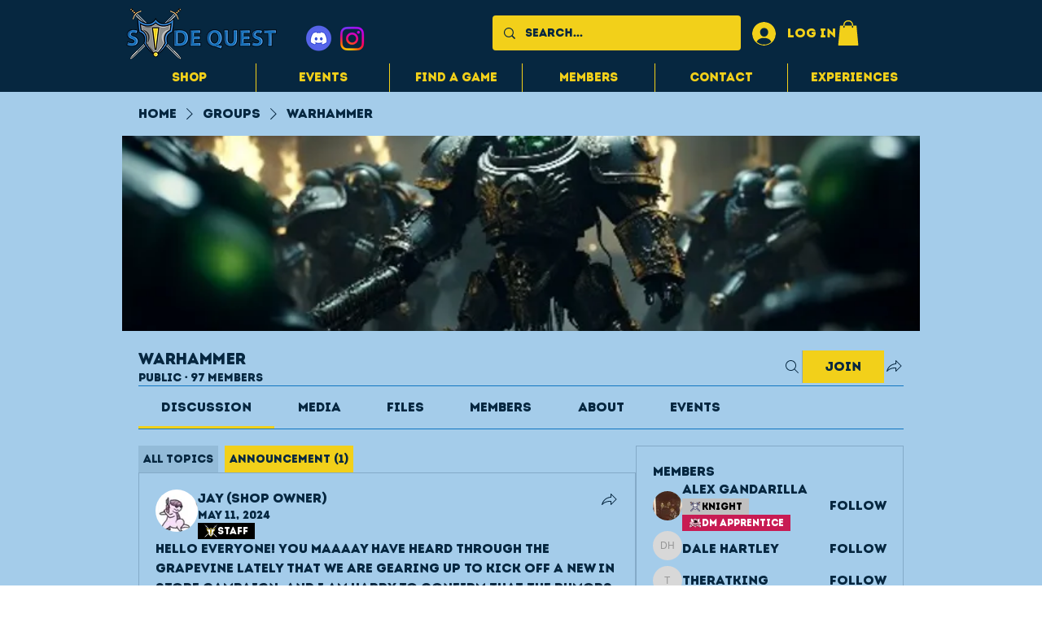

--- FILE ---
content_type: image/svg+xml
request_url: https://static.wixstatic.com/shapes/d23cb3764ade4bccab558a1b4636f8e5.svg
body_size: 6629
content:
<svg data-bbox="21.501 23.5 156.999 152.998" viewBox="0 0 200 200" height="200" width="200" xmlns="http://www.w3.org/2000/svg" data-type="color">
    <g>
        <path d="M176.273 30.584l-4.851-4.852a7.564 7.564 0 0 0-5.386-2.232 7.565 7.565 0 0 0-5.385 2.232l-18.384 18.386-2.491-2.491a9.673 9.673 0 0 0-2.814-5.976c-3.83-3.831-10.064-3.831-13.896 0-3.829 3.831-3.829 10.065.001 13.896a9.826 9.826 0 0 0 5.972 2.811l2.495 2.495-7.234 7.235c-.534-.439-1.059-.885-1.627-1.297-13.137-9.553-32.206-9.553-45.341 0-.567.413-1.093.858-1.626 1.297l-7.234-7.235 2.494-2.495a9.823 9.823 0 0 0 5.972-2.811c3.831-3.831 3.831-10.065 0-13.896-3.83-3.832-10.064-3.832-13.894 0a9.819 9.819 0 0 0-2.81 5.972l-2.495 2.495-18.384-18.386c-2.97-2.97-7.803-2.972-10.772 0l-4.85 4.851a7.569 7.569 0 0 0-2.232 5.387c0 2.036.793 3.949 2.232 5.387l18.384 18.386-2.491 2.491a9.673 9.673 0 0 0-5.975 2.814c-3.831 3.831-3.831 10.065-.001 13.896a9.76 9.76 0 0 0 6.948 2.878 9.764 9.764 0 0 0 6.947-2.878 9.673 9.673 0 0 0 2.814-5.976l2.491-2.491 11.308 11.31c-1.538 7.86-.81 16.898 2.323 26.657-.017.272-.04.542-.04.817v1.38a7.214 7.214 0 0 1-1.705 4.654c-1.936 2.289-2.641 5.4-1.942 8.307l-22.039 22.043c-.166.166-.256.369-.372.561-.193.117-.397.208-.564.374l-11.607 11.61a2.836 2.836 0 0 0-.818 1.716l-1.363 12.962a2.844 2.844 0 0 0 3.129 3.129l12.96-1.364a2.848 2.848 0 0 0 1.716-.819l11.606-11.608 30.645-30.649c.07.287.114.582.114.883v7.513a8.575 8.575 0 0 0 5.746 8.09l5.239 1.826a8.603 8.603 0 0 0 5.639 0l5.237-1.826a8.576 8.576 0 0 0 5.746-8.09v-7.513c0-.302.044-.596.114-.883l31.131 31.135 11.606 11.607c.461.462 1.067.75 1.715.819l12.96 1.365a2.849 2.849 0 0 0 3.129-3.129l-1.363-12.963a2.847 2.847 0 0 0-.818-1.716l-11.606-11.607c-.166-.166-.37-.257-.562-.374-.117-.192-.208-.397-.374-.563l-22.501-22.505c-.007-.007-.017-.009-.024-.016.704-2.899.001-6.021-1.941-8.315a7.215 7.215 0 0 1-1.705-4.654v-1.38c0-.274-.023-.545-.04-.816 3.133-9.759 3.86-18.797 2.322-26.658l11.308-11.31 2.495 2.495a9.816 9.816 0 0 0 2.81 5.972 9.791 9.791 0 0 0 6.947 2.874 9.791 9.791 0 0 0 6.947-2.874c3.831-3.831 3.831-10.065 0-13.896a9.826 9.826 0 0 0-5.972-2.811l-2.494-2.495 18.384-18.387c2.966-2.968 2.966-7.8-.003-10.771z" fill="#2F2D56" data-color="1"/>
        <path d="M27.195 35.97c0-.513.2-.996.564-1.359l4.85-4.852a1.926 1.926 0 0 1 2.719 0l2.831 2.832-7.57 7.571-2.832-2.832a1.914 1.914 0 0 1-.562-1.36z" fill="#CA9E67" data-color="2"/>
        <path fill="#CA9E67" d="M40.844 35.273l12.87 12.869-7.57 7.57-12.87-12.868 7.57-7.57z" data-color="2"/>
        <path d="M45.537 69.737a2.844 2.844 0 0 0-.832 2.114c.041 1.172-.381 2.261-1.187 3.068-1.561 1.561-4.28 1.561-5.841 0a4.137 4.137 0 0 1 0-5.842 4.066 4.066 0 0 1 3.066-1.187 2.869 2.869 0 0 0 2.115-.832L65.05 44.861a2.845 2.845 0 0 0 .832-2.116 4.083 4.083 0 0 1 1.187-3.067 4.137 4.137 0 0 1 5.841 0 4.137 4.137 0 0 1 0 5.842c-.807.807-1.887 1.226-3.066 1.188a2.83 2.83 0 0 0-2.115.832L45.537 69.737z" fill="#EDEDED" data-color="3"/>
        <path d="M57.272 66.848l7.57-7.571 6.791 6.792a32.207 32.207 0 0 0-2.131 2.756l-1.063-1.063a1.9 1.9 0 0 0-2.684 2.685l1.709 1.709a33.61 33.61 0 0 0-1.509 3.377l-8.683-8.685z" fill="#EDEDED" data-color="3"/>
        <path d="M40.521 169.075l-8.46.89.89-8.461 10.893-10.895c.166-.166.256-.369.373-.561.193-.117.397-.208.564-.375l21.077-21.081a9.415 9.415 0 0 0 3.135 1.752L41.93 157.41a1.898 1.898 0 1 0 2.684 2.685l29.04-29.044a9.372 9.372 0 0 0 3.886-.929l2.865-1.4c.218-.106.45-.155.679-.216l-29.67 29.674-10.893 10.895z" fill="#EDEDED" data-color="3"/>
        <path d="M155.71 150.159c.166.166.37.257.562.374.117.192.208.397.374.563l10.893 10.894.89 8.462-8.46-.891-10.893-10.894-30.155-30.159c.229.061.461.109.679.216l2.864 1.398a9.32 9.32 0 0 0 3.89.934l29.522 29.527a1.89 1.89 0 0 0 1.342.556 1.9 1.9 0 0 0 1.342-3.241l-27.549-27.553a9.374 9.374 0 0 0 3.133-1.753l21.566 21.567z" fill="#EDEDED" data-color="3"/>
        <path d="M134.05 75.532a33.61 33.61 0 0 0-1.509-3.377l1.709-1.709a1.898 1.898 0 1 0-2.684-2.685l-1.063 1.063a32.037 32.037 0 0 0-2.131-2.755l6.792-6.793 7.57 7.571-8.684 8.685z" fill="#EDEDED" data-color="3"/>
        <path d="M162.328 69.077a4.137 4.137 0 0 1 0 5.842 4.137 4.137 0 0 1-5.841 0 4.088 4.088 0 0 1-1.188-3.068 2.844 2.844 0 0 0-.832-2.114l-22.193-22.196a2.848 2.848 0 0 0-2.115-.832c-1.171.036-2.259-.38-3.065-1.188a4.138 4.138 0 0 1-.001-5.842 4.137 4.137 0 0 1 5.842 0c.806.807 1.228 1.897 1.187 3.068-.028.79.273 1.556.832 2.114l22.193 22.196c.558.558 1.293.849 2.115.832 1.188-.029 2.259.38 3.066 1.188z" fill="#EDEDED" data-color="3"/>
        <path fill="#CA9E67" d="M159.164 35.285l7.57 7.57-12.868 12.869-7.57-7.57 12.868-12.87z" data-color="2"/>
        <path d="M172.246 37.33l-2.832 2.832-7.57-7.571 2.832-2.832c.725-.729 1.991-.727 2.718 0l4.851 4.852c.75.75.75 1.969.001 2.719z" fill="#CA9E67" data-color="2"/>
        <path d="M108.11 132.442v7.513c0 1.22-.774 2.31-1.925 2.712l-5.236 1.826a2.88 2.88 0 0 1-1.892 0l-5.238-1.826a2.875 2.875 0 0 1-1.925-2.712v-7.513a9.404 9.404 0 0 0-3.316-7.174l-.442-.376a9.416 9.416 0 0 0-10.23-1.287l-2.865 1.4a3.695 3.695 0 0 1-2.277.321l-1.478-.26a3.726 3.726 0 0 1-2.894-2.508 3.742 3.742 0 0 1 .691-3.581 12.92 12.92 0 0 0 3.053-8.334v-1.38c0-1.91.74-3.71 2.083-5.067l1.574-1.59a11.904 11.904 0 0 0 2.225-13.605 2.845 2.845 0 0 0-3.81-1.303 2.846 2.846 0 0 0-1.303 3.811 6.206 6.206 0 0 1-1.16 7.09l-1.567 1.584C65.866 79.981 74.613 69.81 80.68 65.398c11.014-8.009 27.627-8.01 38.643 0 6.068 4.413 14.816 14.584 10.505 34.785l-1.567-1.584a6.203 6.203 0 0 1-1.16-7.09 2.848 2.848 0 0 0-5.113-2.508 11.906 11.906 0 0 0 2.226 13.605l1.574 1.59a7.157 7.157 0 0 1 2.084 5.067v1.38c0 3.048 1.084 6.007 3.053 8.334a3.755 3.755 0 0 1 .683 3.601 3.717 3.717 0 0 1-2.885 2.488l-1.481.26a3.694 3.694 0 0 1-2.276-.322l-2.865-1.398a9.408 9.408 0 0 0-10.228 1.285l-.443.376a9.394 9.394 0 0 0-3.32 7.175z" fill="#EDEDED" data-color="3"/>
        <path d="M96.526 103.381a7.952 7.952 0 0 0-7.493-5.311H87.71a7.988 7.988 0 0 0-5.615 2.327l-.797.797a7.9 7.9 0 0 0-1.59 2.275l-.843 1.82a7.925 7.925 0 0 0 3.565 10.402l.215.11a7.913 7.913 0 0 0 9.236-1.423l2.747-2.729a7.978 7.978 0 0 0 1.898-8.268z" fill="#2F2D56" data-color="1"/>
        <path d="M117.355 115.804l.221-.113a7.926 7.926 0 0 0 3.564-10.401l-.844-1.821a7.937 7.937 0 0 0-1.589-2.274l-.797-.797a7.886 7.886 0 0 0-5.616-2.327h-1.322a7.952 7.952 0 0 0-7.493 5.312 7.982 7.982 0 0 0 1.896 8.267l2.747 2.729a7.922 7.922 0 0 0 5.591 2.313 7.932 7.932 0 0 0 3.642-.888z" fill="#2F2D56" data-color="1"/>
        <path d="M96.032 115.44c-1.048 0-1.898.85-1.898 1.899v4.272a1.9 1.9 0 0 0 3.796 0v-4.272a1.897 1.897 0 0 0-1.898-1.899z" fill="#2F2D56" data-color="1"/>
        <path d="M103.972 115.44c-1.048 0-1.898.85-1.898 1.899v4.272a1.9 1.9 0 0 0 3.796 0v-4.272a1.898 1.898 0 0 0-1.898-1.899z" fill="#2F2D56" data-color="1"/>
    </g>
</svg>


--- FILE ---
content_type: image/svg+xml
request_url: https://static.wixstatic.com/shapes/9c902f_26967fe34faa42988a9de9ba84b220fd.svg
body_size: 69245
content:
<?xml version="1.0" encoding="UTF-8"?>
<svg data-bbox="14.09 35.83 276.63 221.42" viewBox="0 0 300 300" xmlns="http://www.w3.org/2000/svg" data-type="color">
    <g>
        <path d="M47.7 35.88c.38.37.69.68.99.98 8.69 8.48 18.27 15.76 29.04 21.43 5.88 3.09 12.01 5.52 18.5 6.99 4.98 1.12 10.02 1.58 15.12 1.17 9-.73 16.95-4.11 23.97-9.74 5.52-4.42 9.99-9.77 13.86-15.65.95-1.45 1.83-2.94 2.74-4.42.15-.24.3-.47.51-.81.22.36.4.65.57.94 2.82 4.83 6.01 9.4 9.77 13.55 4.75 5.25 10.18 9.59 16.66 12.52 6.02 2.72 12.34 3.9 18.93 3.73 8.16-.22 15.85-2.39 23.26-5.64 8.57-3.76 16.36-8.79 23.7-14.55 3.94-3.1 7.71-6.4 11.26-9.95.15-.15.32-.29.57-.52.05.3.1.49.11.69.53 8.06.52 16.13.31 24.2-.17 6.62-.6 13.22-1.23 19.81-1.09 11.49-2.84 22.88-5.52 34.11-.39 1.62-.81 3.24-1.21 4.86-.07.3-.14.6-.22.96 1.82.67 3.59 1.31 5.36 1.96 6.84 2.48 13.67 4.97 20.51 7.43.73.26 1 .65 1.12 1.4.94 5.88 1.93 11.75 2.91 17.62 1.03 6.15 2.04 12.3 3.09 18.45.11.63-.2.91-.61 1.24-6.03 4.92-12.06 9.86-18.08 14.78-1.18.97-1.18.96-1.18 2.5v12.61c9.53 1.68 18.85 3.93 28.21 6.32-.17.36-.3.64-.45.92-3.69 7.03-7.38 14.06-11.1 21.07-.41.77-.45 1.37-.11 2.18 3.77 9.04 7.5 18.1 11.24 27.16.12.29.22.59.36.97-.23-.02-.4-.01-.56-.06-6.66-2.05-13.46-3.53-20.3-4.8-7.06-1.31-14.13-2.56-21.22-3.72-5.69-.94-11.4-1.71-17.1-2.55-1.9-.28-3.8-.54-5.81-.82v-15.91c-1.16-.15-2.22-.31-3.27-.43-5.7-.63-11.39-1.31-17.1-1.87-5.55-.54-11.11-.95-16.67-1.4-2.23-.18-4.47-.29-6.7-.47-.53-.04-.88.12-1.24.49-5.11 5.32-10.23 10.63-15.35 15.94-4.09 4.24-8.18 8.49-12.28 12.73-.19.2-.41.39-.61.58-.66-.63-1.3-1.22-1.91-1.85-8.78-9.1-17.55-18.19-26.32-27.3-.43-.45-.84-.62-1.48-.57-3.3.26-6.6.43-9.9.69-3.99.32-7.98.68-11.96 1.05-3.36.32-6.71.66-10.06 1.03-3.85.42-7.69.89-11.66 1.36v15.94c-1.04.15-1.97.3-2.9.43-10.43 1.4-20.83 3-31.19 4.81-8.28 1.44-16.55 3-24.7 5.09-1.92.49-3.82 1.07-5.73 1.61-.12.03-.24.05-.5.1.14-.39.24-.7.37-1 3.76-9.12 7.51-18.23 11.3-27.34.28-.68.26-1.2-.08-1.85-3.7-6.99-7.37-13.99-11.05-20.99-.19-.36-.37-.72-.59-1.17 9.39-2.41 18.71-4.65 28.25-6.33v-.96c0-4.1-.01-8.2.01-12.3 0-.63-.2-1.03-.69-1.43-6.21-5.05-12.4-10.13-18.6-15.2-.22-.18-.43-.37-.71-.6 2.09-12.55 4.18-25.12 6.28-37.75 8.93-3.25 17.86-6.49 26.83-9.76-5.63-21.09-7.92-42.54-8.32-64.22-.12-6.62.02-13.24.42-19.85.02-.19.07-.34.14-.62zm212.38 152.77c-.79-.14-1.55-.3-2.32-.42-5.38-.85-10.76-1.73-16.15-2.52-4.83-.71-9.67-1.34-14.51-1.96-4.53-.58-9.07-1.13-13.61-1.62-4.76-.52-9.53-.97-14.3-1.4-4.33-.39-8.66-.77-13-1.05-5.22-.34-10.45-.59-15.67-.85-6.71-.33-13.42-.4-20.13-.38-9.27.03-18.53.36-27.78.98-5.44.36-10.88.73-16.31 1.21-5.93.53-11.86 1.14-17.77 1.82-6.76.78-13.52 1.58-20.25 2.54-7.61 1.08-15.19 2.34-22.78 3.53-.24.04-.47.11-.72.17v38.58c3.2-.52 6.34-1.04 9.47-1.53 3.14-.49 6.29-.98 9.43-1.44 3.15-.46 6.3-.9 9.45-1.32 3.15-.42 6.31-.81 9.47-1.19 3.19-.38 6.38-.76 9.58-1.1 3.16-.34 6.33-.66 9.5-.96 3.17-.3 6.34-.55 9.51-.87 5.17-.52 8.85-.7 9.54-.34-6.45.54-12.78 1.01-19.09 1.62-6.37.61-12.73 1.31-19.07 2.07-6.32.76-12.62 1.61-18.92 2.5-6.32.9-12.62 1.87-18.94 3.03.02.42.04.72.06 1.11 1.03-.17 1.99-.32 2.95-.48.96-.16 1.92-.33 2.89-.49.96-.16 1.93-.31 2.89-.46.96-.15 1.93-.32 2.89-.47 1-.15 1.99-.29 2.99-.44.97-.15 1.93-.3 2.89-.45a289.63 289.63 0 0 1 5.8-.83l2.9-.39 2.9-.39c.97-.13 1.94-.25 2.9-.38.97-.13 1.94-.25 2.91-.37l2.91-.36c1-.12 2-.25 3-.36.97-.11 1.94-.23 2.91-.33.97-.11 1.94-.2 2.91-.3.97-.1 1.94-.22 2.91-.33.97-.11 1.94-.21 2.91-.3.97-.1 1.94-.18 2.92-.28.97-.09 1.94-.19 2.92-.29.97-.09 1.95-.18 2.92-.26 1-.09 2.01-.16 3.02-.24.97-.08 1.95-.18 2.92-.26.97-.08 1.95-.16 2.92-.23s1.95-.18 2.92-.19c.94-.01 1.88-.27 2.82.05-12.7.99-25.38 2.21-38.02 3.75-12.65 1.54-25.27 3.33-37.82 5.54v2.51c.2 0 .35.02.5 0 2.05-.33 4.1-.68 6.16-1 4.39-.67 8.78-1.35 13.18-1.98 3.96-.57 7.92-1.11 11.89-1.62 3.84-.49 7.69-.96 11.54-1.4 3.85-.43 7.71-.83 11.56-1.21 3.89-.38 7.78-.75 11.67-1.05 4.15-.32 8.3-.62 12.45-.83 5.32-.28 10.64-.54 15.96-.67 4.57-.11 9.14-.06 13.71-.02 6.33.05 12.67.06 19 .25 5.1.15 10.2.53 15.29.85 3.65.23 7.29.51 10.93.84 4.24.38 8.47.8 12.7 1.25 4.64.5 9.27 1 13.9 1.59 5.41.68 10.81 1.42 16.2 2.2 5.27.76 10.52 1.6 15.79 2.41.95.15 1.9.29 2.87.44v-2.54c-.21-.05-.35-.09-.51-.11-4.57-.74-9.13-1.52-13.71-2.22-4.17-.64-8.35-1.21-12.54-1.78-3.68-.5-7.37-.99-11.06-1.43-3.6-.44-7.2-.83-10.8-1.21-3.35-.36-6.71-.69-10.06-1-3.39-.31-6.78-.6-10.17-.87-2.42-.2-4.84-.35-7.26-.54-.18-.01-.35-.1-.53-.16.02-.09.03-.17.05-.26 8.53.52 17.05 1.22 25.54 2.15 8.55.94 17.09 1.95 25.61 3.1 8.48 1.14 16.93 2.49 25.44 3.76v-1.01c-.74-.14-1.45-.28-2.16-.4-.74-.13-1.49-.25-2.24-.38-.71-.12-1.43-.24-2.14-.35l-2.15-.33c-.75-.12-1.49-.23-2.24-.34l-2.15-.33c-.75-.12-1.49-.24-2.24-.35-.72-.11-1.43-.22-2.15-.32s-1.44-.19-2.15-.3c-.75-.11-1.5-.23-2.24-.33l-2.15-.3c-.72-.1-1.44-.19-2.15-.29-.75-.1-1.5-.22-2.25-.32-.72-.09-1.44-.17-2.16-.27-.75-.1-1.5-.21-2.25-.31-.72-.09-1.44-.16-2.16-.25-.72-.09-1.44-.19-2.16-.28l-2.25-.27-2.16-.24-2.16-.27c-.75-.09-1.5-.17-2.26-.24-.72-.08-1.44-.15-2.16-.22-.75-.08-1.5-.16-2.26-.25l-2.16-.24c-.72-.08-1.44-.15-2.16-.22l-2.26-.21c-.72-.07-1.44-.13-2.17-.2-.72-.07-1.44-.13-2.17-.19-.75-.07-1.51-.13-2.26-.19l-2.17-.18c-.75-.06-1.51-.12-2.26-.19-.72-.06-1.44-.12-2.17-.17-.72-.06-1.45-.11-2.17-.16-.75-.05-1.52-.05-2.26-.16-.67-.1-1.4.1-2.14-.32 1.61-.41 29.74 2.21 38.46 3.34 12.77 1.65 25.52 3.4 38.27 5.58.04-12.94.04-25.76.04-38.66zm-60.16-80.9v27.99h2.73v7.03c.34-.03.6-.02.84-.07 3.18-.65 6.35-1.34 9.53-1.96.78-.15 1.22-.48 1.54-1.26 2.82-6.74 7.12-12.36 12.92-16.82 4.36-3.36 9.21-5.79 14.42-7.53.58-.2.87-.48.99-1.08.74-3.51 1.62-7 2.25-10.53.9-5.02 1.71-10.06 2.4-15.11.53-3.9.87-7.83 1.22-11.75.29-3.26.53-6.53.67-9.81.18-4.34.25-8.69.36-13.04.01-.22-.06-.45-.1-.77-.38.29-.66.49-.93.7-4.31 3.3-8.78 6.35-13.47 9.08-7.64 4.44-15.64 7.98-24.27 10.01-6.94 1.63-13.94 2.13-21.02 1.19-7.65-1.01-14.68-3.71-21.12-7.96-5.95-3.93-10.96-8.86-15.36-14.45-.23-.29-.46-.57-.73-.9-.21 1.02-.19 30.87.03 31.66h12.05c2.45 6.07 4.87 12.07 7.36 18.27 2.5-6.23 4.91-12.24 7.3-18.21h23.02c.18 1.65.11 24.59-.09 25.31-.81.01-1.62.01-2.54.01zM55.04 53c0 .47-.01.77 0 1.07.18 5.29.27 10.59.57 15.87.28 4.81.68 9.62 1.21 14.41.55 4.85 1.27 9.68 2.03 14.51.81 5.17 1.9 10.28 3.15 15.36.11.46.32.69.75.84 1.1.38 2.2.77 3.28 1.2 11.32 4.6 19.72 12.22 24.44 23.64.19.47.49.67.96.76 2.99.62 5.98 1.26 8.97 1.88.91.19 1.84.33 2.87.52v-7.39h2.65c.2-1.44.13-27.19-.08-27.96h-2.51V82.39h35.97c.84 1.13 1.54 2.34 2.37 3.45.07-.03.14-.05.22-.08v-3.41h6.89c1.12 0 2.24.02 3.34-.02.19-1.41.13-30.89-.04-31.55-.05.02-.13.03-.16.08-.16.19-.32.39-.47.59-2.34 2.98-4.86 5.8-7.63 8.38-5.4 5.05-11.47 9.04-18.45 11.58-9.75 3.55-19.71 3.84-29.8 1.78-7.24-1.48-14.07-4.11-20.64-7.45-6.7-3.41-12.97-7.51-18.94-12.08-.26-.19-.54-.37-.95-.66zm200.07-11.79c-.38.33-.6.51-.81.7-1.4 1.22-2.78 2.47-4.21 3.66-7.64 6.39-15.82 11.99-24.83 16.29-7.85 3.75-16.02 6.39-24.76 6.99-5.52.38-10.95-.14-16.27-1.69-7.89-2.31-14.58-6.62-20.43-12.32-4.15-4.05-7.67-8.61-10.79-13.48-.18-.27-.37-.54-.6-.87-.53.81-.97 1.49-1.42 2.17-3.98 6-8.58 11.45-14.22 15.97-7.06 5.65-15.04 9.13-24.06 10.09-5.5.58-10.95.16-16.35-1-6.82-1.47-13.25-3.99-19.43-7.18-9.58-4.96-18.21-11.26-26.2-18.47-.27-.25-.56-.48-1.01-.86-.44 12.71-.13 25.19 1 37.65 1.24 13.64 3.36 27.12 6.89 40.37.36.1.66.19.96.28 3.15.92 6.21 2.07 9.14 3.57 7.76 3.97 13.61 9.79 17.2 17.78 2.44 5.42 3.54 11.15 3.8 17.06.25 5.66-.28 11.27-1.4 16.82-.04.2-.03.41-.04.69 1.67-.19 3.24-.36 4.8-.54.65-3.48 1.08-6.85 1.28-10.25.37-6.24-.03-12.41-1.61-18.47-2.47-9.5-7.48-17.35-15.39-23.27-4.28-3.2-9.03-5.49-14.09-7.16-.55-.18-.83-.43-.95-1-.61-2.83-1.35-5.64-1.87-8.49-.91-4.92-1.77-9.86-2.5-14.81-.61-4.14-1.07-8.31-1.46-12.48-.38-4.02-.66-8.04-.84-12.07-.21-4.94-.27-9.89-.38-14.84 0-.19.06-.39.11-.67.36.28.64.48.91.69 6.67 5.22 13.71 9.86 21.32 13.6 8.06 3.96 16.46 6.79 25.45 7.72 4.6.48 9.19.39 13.76-.32 7.89-1.23 15.05-4.27 21.53-8.92 5.19-3.73 9.62-8.23 13.54-13.25.5-.64 1-1.3 1.49-1.94.08.04.16.05.19.1.18.22.36.44.53.67 3.37 4.47 7.14 8.57 11.47 12.14 8.05 6.62 17.22 10.61 27.63 11.61 5.95.57 11.83.08 17.66-1.2 7.06-1.54 13.73-4.15 20.14-7.46 7-3.61 13.52-7.96 19.7-12.81.26-.2.54-.39.95-.69v1.19c-.04 6.53-.21 13.05-.71 19.56-.31 4.02-.58 8.05-1.05 12.05-.57 4.85-1.27 9.68-2.01 14.51-.84 5.42-1.99 10.78-3.3 16.1-.13.55-.36.84-.93 1.02-2.64.85-5.2 1.91-7.67 3.18-8.87 4.55-15.47 11.28-19.49 20.45-2.86 6.54-4 13.43-4.08 20.53-.05 4.46.35 8.88 1.08 13.27.1.58.23 1.15.35 1.75 1.63.17 3.18.33 4.8.51-.05-.38-.06-.66-.11-.93-.75-3.75-1.2-7.52-1.36-11.34-.23-5.42.22-10.77 1.61-16.02 2.19-8.29 6.56-15.16 13.45-20.34 4.57-3.43 9.69-5.72 15.16-7.27.66-.19.96-.49 1.13-1.16 2.68-10.26 4.5-20.68 5.78-31.19.8-6.57 1.35-13.17 1.68-19.78.42-8.44.54-16.89.22-25.33-.03-.25-.05-.45-.08-.87zM104.87 159.36c.34.02.59.04.84.04 10.66 0 21.31 0 31.97.01.57 0 .91-.18 1.22-.66 1.25-1.93 2.55-3.83 3.83-5.74.17-.25.35-.48.53-.73.06.01.12.03.19.04v7.01h24.88v-11.98l.19-.03c1.22 2.99 2.44 5.98 3.74 9.18 1.31-3.24 2.52-6.24 3.74-9.25.07.02.15.03.22.05v6.02c.01 2-.03 4 .02 6.03h24.66c.05-.1.11-.15.11-.21l.03-21c0-.22-.03-.44-.05-.66 0-.03-.04-.05-.06-.07-.02-.02-.04-.05-.16-.16h-2.44v-31.11h2.61c.19-1.51.12-21.45-.07-22.15h-20.24c-2.78 6.94-5.55 13.86-8.4 20.97-2.87-7.13-5.67-14.07-8.45-20.95h-20.34c0 1.22.01 2.38 0 3.54-.02 1.17.07 2.35-.08 3.7-.31-.43-.51-.7-.7-.98-1.28-1.91-2.57-3.82-3.83-5.74-.27-.41-.55-.59-1.07-.59-10.75.02-21.5.01-32.25.02-.21 0-.42.06-.61.09v22.17h2.66v31.12h-2.69v22.02zm47.31 1.67c-3.49-.04-6.88.02-10.36-.04v-3.45c-.79.9-1.45 1.82-2.04 2.78-.32.52-.68.71-1.3.71-11.41-.02-22.82-.01-34.23-.02-.3 0-.61-.03-.98-.05v-17.4c-4.11-.84-8.16-1.67-12.3-2.52.19.55.35 1 .5 1.44.16.48.32.96.46 1.44 2.66 8.83 2.81 17.81 1.61 26.87-.17 1.3-.39 2.59-.6 3.97.66-.04 1.22-.07 1.78-.12 2.35-.22 4.7-.48 7.06-.67 4.62-.36 9.24-.74 13.86-1.01 5.72-.34 11.45-.69 17.18-.86 6.11-.18 12.23-.17 18.34-.24.33 0 .67-.03 1.03-.04-.01-3.61-.01-7.13-.01-10.79zm.5 10.84c19.83-.2 39.49 1.02 59.19 2.93-.01-.31 0-.49-.03-.67-.62-3.41-1-6.85-1.17-10.32-.36-7.53.44-14.91 2.97-22.05.08-.22.11-.45.18-.73-3.79.78-7.48 1.54-11.25 2.31v17.61c-.22.03-.34.06-.46.06h-26.95c-.12 0-.25-.03-.37-.06a.218.218 0 0 1-.08-.05c-.02-.02-.04-.05-.14-.18v-5.2l-.16-.03c-.69 1.71-1.39 3.41-2.15 5.3-.78-1.9-1.48-3.62-2.19-5.34-.07.02-.14.03-.21.05v5.52h-12.94c-1.4 0-2.81-.01-4.24.01v10.84zM20.31 248.46c14.45-2.56 28.76-5.1 43.3-7.68-7.21-2.06-14.22-4.06-21.28-6.08v-29.36c-7.61 1.53-15.14 3-22.63 5.03.17.35.31.66.47.96 2.72 5.19 5.44 10.38 8.19 15.55.36.68.36 1.23.07 1.93-2.21 5.29-4.39 10.59-6.57 15.89-.5 1.21-1 2.43-1.55 3.76zm221.21-7.77c.01.04.02.07.04.11 14.3 2.53 28.59 5.07 42.93 7.61-.13-.34-.25-.66-.38-.98-2.58-6.26-5.16-12.52-7.76-18.77-.26-.61-.24-1.08.07-1.67 2.76-5.2 5.5-10.42 8.24-15.64.17-.32.32-.65.48-.98-2.33-.91-21.34-5.03-22.62-4.9v29.22c-7.05 2.01-14.02 4.01-21 6zm-15.88-95.16c.23.33.36.54.51.73 8.53 10.96 17.06 21.93 25.59 32.89.01.02.06.02.09.02s.05-.02.08-.02c1.42-3.5 13.61-39.34 13.66-40.26-13.29 2.21-26.56 4.42-39.93 6.64zM52.98 179.38c8.8-11.33 17.48-22.51 26.27-33.84-13.47-2.24-26.74-4.46-40.17-6.68 4.66 13.58 9.25 26.97 13.9 40.52zm207.09 4.71c-71.82-13.23-143.54-13.22-215.35.01.01.89-.12 1.68.08 2.51.57-.09 1.06-.17 1.55-.25 5.01-.8 10.01-1.62 15.02-2.38 4.2-.63 8.42-1.21 12.63-1.77 4.31-.57 8.62-1.12 12.94-1.61 4.44-.51 8.9-.97 13.35-1.39 4.71-.45 9.41-.88 14.13-1.24 4.46-.34 8.93-.58 13.4-.84 7.49-.44 14.99-.72 22.49-.68 6.93.03 13.87.2 20.8.4 3.81.11 7.62.35 11.43.6 3.93.25 7.86.56 11.79.87 3.17.25 6.34.52 9.51.83 3.95.39 7.9.81 11.84 1.25 3.94.44 7.89.89 11.83 1.4 4.84.63 9.68 1.29 14.51 2 4.77.7 9.52 1.47 14.29 2.21 1.24.19 2.47.4 3.77.61-.01-.85-.01-1.63-.01-2.53zM37.99 139.71l-14.03 27.76c9.24 4.03 18.37 8 27.7 12.07-4.59-13.36-9.09-26.48-13.67-39.83zm228.93.14c-.63 1.22-13.5 38.88-13.53 39.61 9.16-3.99 18.3-7.98 27.5-11.99-4.68-9.24-9.3-18.4-13.97-27.62zm-186.89 7c-1.12 1.09-25.36 32.43-25.58 32.99 9.82-1.39 19.66-2.78 29.59-4.18-1.33-9.54-2.66-19.11-4.01-28.81zm170.5 33.01c-.19-.27-.3-.46-.43-.62-8.36-10.75-16.72-21.49-25.08-32.23-.02-.02-.06-.03-.09-.03s-.06.02-.15.06c-1.33 9.53-2.66 19.09-3.99 28.62l29.74 4.2zm14.52-42.21c-.19-.21-.24-.29-.31-.35-6.25-4.9-12.51-9.79-18.75-14.7-.38-.3-.7-.32-1.12-.15-2.07.85-4.14 1.69-6.21 2.52-.46.19-.76.52-1.03.93-3.74 5.76-7.49 11.52-11.23 17.28-.17.26-.32.53-.59.98 13.17-2.17 26.14-4.33 39.24-6.51zm-186.04 6.53c-.23-.4-.32-.59-.44-.77-3.81-5.86-7.62-11.73-11.45-17.58-.23-.35-.6-.67-.97-.83-2.02-.87-4.07-1.67-6.11-2.52-.5-.21-.86-.13-1.28.2-6.12 4.81-12.25 9.61-18.38 14.4-.18.14-.38.26-.57.4.04.07.08.13.13.2 12.94 2.15 25.88 4.3 39.07 6.5zm73.34 107.24c1.26-.99 25.13-25.87 25.46-26.53-1.72-.08-3.41-.14-5.1-.24-.58-.04-1 .14-1.41.55-5.94 5.83-11.89 11.64-17.84 17.45-.33.33-.67.64-1.03.98-.25-.22-.44-.38-.62-.55-2.32-2.27-4.65-4.53-6.97-6.8-3.74-3.66-7.49-7.31-11.21-10.98-.49-.48-.98-.69-1.67-.64-1.44.11-2.89.14-4.34.21-.2.01-.41.05-.79.1 8.58 8.88 17.04 17.64 25.52 26.45zm107.72-64.38c-2.62-.43-5.13-.87-7.66-1.26-4.86-.75-9.71-1.49-14.58-2.18-4.02-.58-8.05-1.11-12.08-1.61-3.94-.5-7.88-.96-11.83-1.39-4.01-.44-8.02-.83-12.04-1.21-4.11-.38-8.22-.75-12.34-1.05-4.53-.33-9.05-.64-13.59-.83-6.96-.29-13.92-.58-20.88-.64-6.39-.06-12.79.12-19.19.32-5.32.17-10.64.46-15.96.81-5.16.34-10.31.78-15.45 1.24-4.71.42-9.41.86-14.11 1.4-6.6.76-13.2 1.54-19.79 2.45-7.52 1.05-15.01 2.25-22.52 3.39-1.11.17-2.21.39-3.3.59v1.09c.24-.01.4-.01.55-.04 2.39-.4 4.78-.83 7.17-1.2 4.79-.74 9.59-1.48 14.39-2.16 3.99-.57 7.99-1.09 11.99-1.59s8-.99 12.01-1.43c4.04-.44 8.08-.84 12.13-1.21 4.11-.38 8.22-.75 12.34-1.05 4.59-.33 9.18-.64 13.78-.83 6.8-.28 13.6-.54 20.41-.61 6.02-.06 12.04.11 18.05.27 4.57.13 9.13.34 13.69.63 5.5.35 11 .78 16.5 1.25 4.87.41 9.73.88 14.58 1.4 4.6.49 9.2 1.05 13.8 1.63 5.34.68 10.68 1.37 16.01 2.16 5.76.85 11.51 1.82 17.26 2.74.2.03.41 0 .63 0 .03-.39.03-.69.03-1.08zM48.25 233.72c2.49 1.06 27.73 8.16 28.53 8.13 0-3.78.01-7.55-.01-11.33 0-.64-.38-.9-1.07-.81-3.12.41-6.24.8-9.36 1.25-4.48.65-8.96 1.33-13.44 2.01-1.55.24-3.1.5-4.65.75zm179.88 8.31c9.53-2.72 18.99-5.42 28.44-8.12-.24-.21-.45-.27-.67-.31-2.99-.47-5.97-.94-8.96-1.38-4.64-.68-9.28-1.35-13.93-2.01-1.34-.19-2.68-.36-4.03-.51-.55-.06-.83.17-.91.7-.03.19-.01.38-.01.57v10.11c.01.27.04.55.07.95zm-93.89-17.35c.17.2.26.32.36.43 5.8 5.65 11.6 11.3 17.41 16.94.02.02.06.01.09 0s.06-.03.08-.04v-17.45c-1.66-.34-15.8-.26-17.94.12zm18.42 17.43c1.11-.77 17.52-16.88 17.86-17.56-5.98-.12-11.91-.37-17.86-.08v17.64zm127.5-78.97c.06-.03.11-.07.17-.1-1.71-10.29-3.43-20.58-5.17-31.05-2.63 2.15-5.1 4.17-7.61 6.22 4.24 8.37 8.43 16.65 12.61 24.93zM29.67 131.99c-1.73 10.43-3.44 20.68-5.14 30.94.07.02.15.05.22.07 4.17-8.24 8.34-16.49 12.53-24.79-2.51-2.06-4.99-4.08-7.61-6.22zm28.04-10.14c-.6-.33-1.05-.37-1.57-.18-8.3 3.03-16.61 6.04-24.92 9.06-.19.07-.36.19-.61.32 2.54 2.07 5 4.08 7.5 6.13 6.53-5.1 13.02-10.18 19.6-15.33zm189.42 0 19.52 15.28c1.35-.85 7.06-5.61 7.44-6.21-.15-.06-.29-.12-.43-.17-8.33-3.03-16.66-6.05-24.99-9.09-.52-.19-.96-.13-1.54.19zm-15.2 121.58c0 .06.01.13.01.19 18.29 2.69 36.57 5.41 54.68 9.92-.31-.75-.61-1.34-.78-1.96-.18-.65-.61-.87-1.21-.97-1.27-.22-2.54-.48-3.8-.71-5.91-1.1-11.81-2.22-17.73-3.28-5.45-.97-10.92-1.87-16.38-2.8-3.1-.53-6.21-1.05-9.31-1.55-.43-.07-.89-.12-1.3-.01-1.41.35-2.79.78-4.18 1.17zM18.22 253.55c18.14-4.53 36.42-7.23 54.7-10.02-1.18-.43-2.36-.74-3.52-1.11-.69-.22-1.35-.22-2.04-.1-1.74.31-3.48.59-5.21.88-5.43.92-10.87 1.81-16.29 2.76-6.08 1.07-12.14 2.19-18.21 3.3-2.57.47-5.13.98-7.69 1.48-.25.05-.6.17-.69.36-.39.75-.67 1.53-1.05 2.45zm66.76-80.62.21.03c1.02-5.42 1.44-10.88 1.05-16.4-.29-4.09-1-8.1-2.46-12.05-.93.35-1.77.67-2.62 1 1.28 9.21 2.55 18.32 3.82 27.42zm136.06-28.39c-1.67 4.67-2.4 9.38-2.55 14.18-.15 4.8.27 9.56 1.2 14.45.32-1.12 4.05-27.13 3.82-27.73-.78-.28-1.57-.57-2.47-.9zm55.92 26.34c-.04-.07-.09-.14-.13-.21-7.49 3.24-14.97 6.51-22.42 9.86.23.14.43.2.64.24 2.2.4 4.4.79 6.59 1.2.4.07.88.03 1.02.62 4.83-3.95 9.56-7.83 14.3-11.71zm-226.52 9.75c0-.06.01-.13.01-.19l-22.71-9.9c-.03.05-.06.11-.09.16 4.84 3.96 9.69 7.92 14.62 11.95.05-.64.46-.6.77-.66 1.55-.3 3.1-.57 4.64-.86.93-.16 1.84-.33 2.76-.5zm-8.13 20.33c-8.34 1.46-16.47 3.4-24.71 5.46.41.78.76 1.46 1.05 2 7.98-1.76 15.81-3.49 23.66-5.22v-2.24zm244.93 5.46c-8.26-2.06-16.37-4-24.66-5.45v2.28c3.98.83 7.93 1.61 11.86 2.48 3.92.86 7.82 1.81 11.74 2.72.35-.68.67-1.29 1.06-2.03zm-220.3 35.45c.02-.04.03-.07.05-.11-.33-.1-.66-.18-.98-.3-.78-.3-1.57-.36-2.4-.18-1.07.24-2.17.38-3.26.57-6.12 1.03-12.24 2.02-18.35 3.11-7.04 1.26-14.06 2.61-21.08 3.91-.97.18-1.12.35-1.18 1.32 15.72-2.76 31.46-5.54 47.2-8.32zm170.86-.11c.2.12.27.2.35.21 15.58 2.57 31.15 5.24 46.66 8.25.11.02.24-.01.42-.02-.25-.58-.26-1.19-1.06-1.34-6.41-1.17-12.8-2.43-19.21-3.57-8.06-1.42-16.13-2.76-24.2-4.12-.33-.06-.69-.05-1.02.02-.6.15-1.2.36-1.94.57zm-13.66-97.48c3.74-5.75 7.46-11.47 11.18-17.18-.06-.04-.12-.09-.17-.13-6.27 3.94-10.82 9.33-13.64 16.33.88.33 1.72.64 2.63.98zm-140.82-.99c-1.37-3.45-3.18-6.52-5.5-9.28-2.46-2.94-6.73-6.51-8.31-6.91 3.76 5.78 7.47 11.48 11.19 17.19.94-.36 1.75-.67 2.62-1zm179.26 61.49c7.62 1.67 15.2 3.33 22.86 5.01.06-.1.18-.28.28-.47.05-.1.08-.22.14-.42-7.69-2.11-15.46-3.61-23.28-5.19v1.07zm-243.17 5.06c7.69-1.69 15.27-3.35 22.86-5.02v-1.07c-7.85 1.57-15.61 3.1-23.31 5.21.18.36.32.63.45.88z" fill="#000000" data-color="1"/>
        <path d="M260.08 188.65v38.63c-12.75-2.18-25.5-3.93-38.27-5.58-8.72-1.13-36.85-3.75-38.46-3.34.74.42 1.47.22 2.14.32.75.11 1.51.11 2.26.16.72.05 1.45.11 2.17.16.72.06 1.45.12 2.17.17.75.06 1.51.12 2.26.19l2.17.18c.75.06 1.51.13 2.26.19.72.06 1.44.13 2.17.19.72.07 1.44.13 2.17.2l2.26.21c.72.07 1.44.14 2.16.22l2.16.24c.75.08 1.5.17 2.26.25.72.08 1.44.15 2.16.22l2.26.24c.72.08 1.44.18 2.16.27.72.09 1.44.16 2.16.24.75.09 1.5.17 2.25.27.72.09 1.44.19 2.16.28.72.09 1.44.16 2.16.25.75.1 1.5.21 2.25.31.72.09 1.44.17 2.16.27.75.1 1.5.21 2.25.32.72.1 1.44.19 2.15.29l2.15.3c.75.11 1.49.23 2.24.33.72.1 1.44.19 2.15.3.72.1 1.43.21 2.15.32.75.11 1.49.23 2.24.35l2.15.33c.75.12 1.49.23 2.24.34l2.15.33c.72.11 1.43.23 2.14.35.75.12 1.49.24 2.24.38.71.12 1.42.26 2.16.4v1.01c-8.51-1.27-16.96-2.62-25.44-3.76-8.52-1.15-17.06-2.16-25.61-3.1-8.5-.93-17.01-1.63-25.54-2.15-.02.09-.03.17-.05.26.18.05.35.14.53.16 2.42.18 4.84.34 7.26.54 3.39.27 6.78.56 10.17.87 3.36.31 6.71.65 10.06 1 3.6.38 7.21.77 10.8 1.21 3.69.45 7.38.93 11.06 1.43 4.18.57 8.36 1.14 12.54 1.78 4.58.7 9.14 1.47 13.71 2.22.15.02.3.07.51.11v2.54c-.97-.15-1.92-.29-2.87-.44-5.26-.81-10.52-1.65-15.79-2.41-5.39-.78-10.79-1.51-16.2-2.2-4.63-.58-9.26-1.09-13.9-1.59-4.23-.45-8.46-.87-12.7-1.25-3.64-.32-7.29-.6-10.93-.84-5.1-.33-10.19-.7-15.29-.85-6.33-.19-12.67-.2-19-.25-4.57-.03-9.14-.09-13.71.02-5.32.13-10.65.39-15.96.67-4.15.22-8.3.51-12.45.83-3.9.3-7.79.67-11.67 1.05-3.86.38-7.71.77-11.56 1.21-3.85.43-7.7.9-11.54 1.4-3.97.51-7.93 1.05-11.89 1.62-4.4.63-8.79 1.31-13.18 1.98-2.05.31-4.1.67-6.16 1-.15.02-.3 0-.5 0v-2.51c12.55-2.21 25.17-4 37.82-5.54 12.64-1.54 25.32-2.76 38.02-3.75-.94-.33-1.89-.07-2.82-.05-.98.01-1.95.12-2.92.19s-1.95.15-2.92.23c-.97.08-1.95.18-2.92.26-1 .09-2.01.16-3.02.24-.97.08-1.95.17-2.92.26s-1.94.19-2.92.29c-.97.09-1.95.18-2.92.28l-2.91.3-2.91.33-2.91.3-2.91.33-3 .36-2.91.36c-.97.12-1.94.25-2.91.37-.97.12-1.94.25-2.9.38l-2.9.39-2.9.39a288.373 288.373 0 0 0-5.8.83c-.97.15-1.93.3-2.89.45-1 .15-2 .29-2.99.44-.96.15-1.93.31-2.89.47-.96.15-1.93.3-2.89.46-.96.16-1.92.33-2.89.49-.96.16-1.91.31-2.95.48-.02-.39-.03-.69-.06-1.11 6.32-1.16 12.62-2.13 18.94-3.03 6.3-.9 12.61-1.74 18.92-2.5 6.35-.76 12.71-1.46 19.07-2.07 6.31-.61 12.63-1.08 19.09-1.62-.69-.36-4.38-.18-9.54.34-3.17.32-6.34.56-9.51.87-3.17.3-6.33.62-9.5.96-3.19.35-6.39.72-9.58 1.1-3.16.38-6.32.77-9.47 1.19a738.91 738.91 0 0 0-18.88 2.76c-3.14.49-6.27 1.01-9.47 1.53v-38.58c.24-.06.48-.13.72-.17 7.59-1.19 15.18-2.45 22.78-3.53 6.74-.96 13.49-1.76 20.25-2.54 5.92-.68 11.84-1.29 17.77-1.82 5.43-.48 10.87-.85 16.31-1.21 9.25-.62 18.51-.95 27.78-.98 6.71-.02 13.43.06 20.13.38 5.23.25 10.45.51 15.67.85 4.34.28 8.67.66 13 1.05 4.77.43 9.54.89 14.3 1.4 4.54.49 9.08 1.05 13.61 1.62 4.84.62 9.68 1.25 14.51 1.96 5.39.79 10.77 1.68 16.15 2.52.72.15 1.49.31 2.28.45zM143 216.33c-.92.46-1.32 1.48-.95 2.41.39.97 1.45 1.14 2.18.34-1.26.47-2-.09-1.81-1.44.07-.46.37-.89.56-1.34.54.01 1.11-.09 1.45.56.16-.43.03-.69-.3-.7-.37-.01-.75.11-1.13.17zm38.26 4.01c.52-.56.5-.99-.09-1.45-.32-.25-.69-.45-.96-.74-.11-.13-.1-.52.01-.66.11-.13.45-.13.65-.08.18.05.31.25.47.4.15-.43-.09-.61-.43-.69-.39-.09-.76-.04-1.02.3-.23.31-.27.67-.03.96.24.28.55.51.86.71.46.29.67.65.47 1.18-.49.13-.94.08-1.31-.35.24.7.43.75 1.38.42zm-50.17-2.13c.21-.12.51-.19.59-.37.12-.25.19-.62.09-.86-.07-.17-.45-.27-.7-.29-.36-.03-.73.04-1.02.06 0 .4.02.73 0 1.07-.04.59-.11 1.18-.15 1.78-.01.15.05.3.08.45h.21c.12-1.04.24-2.07.35-3.09.82-.08 1.08.18.84.81-.06.17-.19.32-.28.47-.18.03-.35.05-.54.08.54 1.42.83 1.69 1.58 1.52-.51-.42-1.08-.83-1.05-1.63zm23.76-1.34c-.45.8-.94 1.59-1.08 2.52.2-.16.32-.37.41-.58.32-.79.32-.79 1.25-.65.55 1.38.55 1.38 1.13 1.15-1-.82-.61-2.2-1.18-3.18-.56.05-.38.54-.57.79l.04-.05zm-7.54 2.54c.92-.34 1.4-1.32 1.13-2.36-.14-.53-.44-.91-1-1.01-.55-.1-1.01.07-1.33.51-.48.65-.58 1.39-.33 2.15.23.69.76.9 1.56.68l-.03.03zm50.98-18.94c.04-.03.09-.05.13-.08 1.72 3.23 3.45 6.46 5.25 9.84 1.68-3.09 3.27-6.03 4.87-8.97.07.02.15.03.22.05.06 2.17.1 4.34.09 6.52-.32 0-.51-.01-.7 0-.21.01-.41.03-.56.04v6.05c3.24.34 6.38.66 9.49.99v-6.07c-.55-.11-.97-.19-1.45-.28-.12-4.98-.24-9.92-.37-14.93h1.45c-.05-2.05-.1-4.03-.15-6.11-2.62-.28-5.21-.55-7.76-.81-1.81 3.38-3.56 6.64-5.39 10.04l-5.83-11.05c-2.56-.18-5.11-.37-7.65-.55v6.15c.52.07.94.13 1.44.2l.21 15h-1.37v6.04c3.25.24 6.41.47 9.54.7v-6.09c-.55-.08-.97-.13-1.47-.2.01-2.22.01-4.35.01-6.48zm-17.76 1.98v-8.26c-1.87-.15-3.64-.24-5.43-.2-.05.37-.09.64-.13.95-.3-.02-.54-.03-.84-.05v-4.33c1.41.04 2.78 0 4.11.18.08.41.13.71.19 1.06l5.22.24v-7.28c-5.96-.27-11.8-.56-17.68-.65v6.11c.5.07.92.12 1.42.19.01 4.99.07 9.95.03 14.9-.53.03-.93.04-1.36.06v6.07c5.99.23 11.93.45 17.85.68v-7.26c-1.88-.09-3.65-.17-5.44-.26-.03.43-.06.74-.09 1.14l-4.15-.21v-4.37c.31.02.55.04.8.06.06.35.12.64.18 1 1.79.09 3.54.16 5.32.23zm60.2 9.48c-.06-1.98-.1-3.87-.17-5.76-.01-.4.19-.64.44-.89 2.17-2.2 4.35-4.39 6.5-6.6.37-.38.72-.53 1.25-.37.34.11.73.1 1.2.16-.07-2.08-.14-4.08-.22-6.15-3.7-.66-7.33-1.29-11.08-1.8.07 2.24.13 4.34.18 6.19-.69.73-1.27 1.33-1.89 1.98-.58-.71-1.19-1.42-1.76-2.17-.15-.2-.2-.51-.21-.78-.06-1.64-.09-3.28-.15-4.91-.01-.3-.07-.6-.1-.95-3.79-.51-7.52-1.02-11.33-1.54.01 2.16.01 4.19.18 6.2.48.08.85.2 1.22.18.75-.02 1.2.34 1.64.9 2.26 2.83 4.55 5.64 6.86 8.44.4.49.61.99.6 1.63-.01.98.06 1.95.08 2.93.01.75 0 1.5 0 2.26h-1.36l.21 6.06c3.21.48 6.31.95 9.53 1.43-.06-2.1-.12-4.1-.19-6.12-.48-.11-.9-.2-1.43-.32zm-136.62-15.29c.04-1.97.09-3.86.1-5.75 0-.24-.16-.54-.33-.73-1-1.1-2.03-2.16-3.03-3.25-.28-.31-.56-.41-.99-.36-3.13.35-6.26.68-9.4.99-.44.04-.76.18-1.04.53-1.04 1.3-2.11 2.59-3.18 3.88-.28.33-.41.67-.42 1.11-.02 1.64-.08 3.28-.13 4.91-.11 4.09-.21 8.19-.35 12.28-.02.62.15 1.06.59 1.49.93.9 1.82 1.83 2.69 2.79.36.39.74.52 1.25.44 1-.14 2-.25 3-.35 2.07-.21 4.14-.43 6.21-.62.57-.05.98-.26 1.35-.72.98-1.23 2.01-2.43 3.04-3.62.29-.33.41-.67.41-1.1.01-1.45.07-2.9.1-4.35.01-.3-.03-.6-.04-.98-2.27.22-4.43.42-6.64.64-.02.37-.05.67-.06.98-.02.6-.01 1.2-.03 1.8-.04.85-.61 1.44-1.47 1.53-.69.07-1.38.15-2.07.2-1.12.09-1.57-.32-1.54-1.43.05-2.65.12-5.29.18-7.94.03-1.32.03-2.65.08-3.97.04-1.04.5-1.54 1.51-1.68.66-.09 1.32-.14 1.97-.22 1.12-.14 1.57.26 1.57 1.38v2.74c2.22-.2 4.37-.4 6.67-.62zm24.68-12.05c-2.08-.11-12.08.53-12.84.84v5.91c.32.04.61.08.96.13-1.56 5.12-3.1 10.17-4.62 15.17-.55.09-.97.16-1.49.24v6.08c3.09-.21 6.17-.42 9.3-.64v-6.04c-.25-.06-.45-.11-.7-.18.13-.4.25-.75.39-1.17l4.62-.24c.13.45.22.77.32 1.13-.29.08-.52.15-.78.23-.03 2.04-.06 4.04-.03 6.06 3.17-.14 6.21-.28 9.33-.42v-6.15h-1.38c-1.43-4.92-2.84-9.78-4.26-14.68.44-.09.8-.16 1.18-.23v-6.04zm-72.18 29.08c-.07 2.03-.15 4.02-.22 6.09 3.18-.53 6.21-1.04 9.3-1.55.06-2.06.13-4.03.19-6.01-.29-.06-.49-.1-.75-.15.14-.43.27-.81.41-1.21 1.54-.23 3.02-.46 4.57-.7.12.42.21.77.31 1.12-.31.12-.53.2-.86.33v3.03c-.01.99-.19 1.98-.03 3.01 3.12-.45 6.17-.88 9.24-1.32.11-2.08.12-4.07.15-6.05H77.5c-1.31-4.76-2.61-9.51-3.92-14.27.44-.12.77-.21 1.18-.31.06-2.01.12-4.02.19-6.13-4.34.61-8.55 1.25-12.8 1.97-.06 2.08-.12 4.06-.18 6.07.36.03.65.06.97.09-.1.33-.18.61-.26.87-1.38 4.42-2.76 8.84-4.13 13.26-.46 1.45-.46 1.45-1.94 1.86zm83.21-2.22c.17.03.26.07.35.07 4.72-.05 9.45-.11 14.17-.14.47 0 .75-.2 1.04-.52.96-1.09 1.91-2.18 2.91-3.23.43-.45.56-.92.56-1.52-.03-4.82-.03-9.64-.05-14.46 0-.88-.02-1.76.01-2.65.01-.44-.13-.77-.42-1.1-1.04-1.14-2.06-2.3-3.06-3.47-.29-.34-.61-.47-1.06-.47-4.53.06-9.07.11-13.6.17-.24 0-.47.06-.76.1v6.05c.46.02.89.04 1.33.07v14.94c-.51.04-.93.08-1.41.12-.01 2.03-.01 4.01-.01 6.04zm31.98 6.79c-.15-.41-.23-.86-.45-1.22-.43-.68-1.55-.76-2.05-.18-.57.65-.51 2.11.11 2.71.62.59 1.64.51 2.03-.2.18-.33.24-.71.36-1.11zm-19.81.36c-.5-.82-.89-1.45-1.27-2.09-.22-.38-.48-.55-.82-.32.43 1.1-.04 2.16.04 3.2.51-.7.08-1.61.51-2.4.65.78.95 1.73 1.75 2.44.09-1.17.18-2.21.26-3.25-.56.64-.24 1.45-.47 2.42zm8.29.96c-.46-.56-.87-1.06-1.3-1.59.2-.15.32-.24.44-.34.33-.25.49-.59.36-.99-.14-.42-.5-.52-.91-.51-.37.01-.74 0-1.05 0 .07.38.15.68.16.98.02.63-.01 1.26 0 1.89 0 .15.09.3.15.45.07-.01.15-.02.22-.02v-3.03c.55-.14.89-.08 1.02.39.18.66-.33.85-.86 1.06.53.68.69 1.62 1.77 1.71zm-33.56-2.62c-.1 1.15-.2 2.21-.29 3.27 1.67.04 1.67.04 1.96-.72-.5.61-1.01.46-1.57.41.07-.45.13-.84.18-1.2.38-.05.65-.09.93-.12v-.11c-.29-.04-.58-.07-.93-.12l.18-1.33c.47.1.85.18 1.46.3-.26-.24-.38-.45-.51-.46-.5 0-1 .05-1.41.08zm11.52 1.13c-.01-.05-.01-.1-.02-.16-.29-.03-.58-.07-.91-.11.03-.44.06-.8.1-1.31.47.09.86.16 1.26.23-.01-.08 0-.29-.05-.3-.6-.18-1.2-.13-1.66.02-.06 1.14-.11 2.17-.16 3.31.65-.23 1.33.25 1.96-.4-.61.03-1.08.06-1.63.09.08-.52.14-.91.19-1.26.38-.04.65-.07.92-.11zm38.88.7c.32-.02.61-.04.9-.05 0-.04.01-.08.01-.12-.3-.07-.6-.14-.93-.21v-1.37c.48.19.87.34 1.24.49-.18-.64-.26-.66-1.95-.56.56 1.02.11 2.2.42 3.24 1.4.17 1.4.17 1.73-.12-.46-.03-.93-.06-1.42-.09v-1.21zm-10.65-.53c.99-.23 1.2-.45 1.18-1.06-.02-.57-.31-.82-1.01-.85-.34-.02-.68 0-.91 0 .08 1.14.15 2.23.22 3.32.52-1 .15-2.06.35-3.07.47-.14.76.03.92.44.14.42-.03.73-.75 1.22zm-41.81 2c-.02-.07-.03-.14-.05-.2-.08.03-.16.05-.23.08-.92.32-1.47-.05-1.49-1.01 0-.25.03-.51.1-.74.3-1.09 1.07-1.37 2.04-.75.17-.47-.13-.55-.47-.58-1.36-.13-2.55 1.5-2.03 2.78.21.51.55.77 1.09.72.35-.04.69-.19 1.04-.3zm49.34-.21c.07 0 .15-.01.22-.01v-2.91c.37-.03.66-.06.95-.09 0-.06 0-.13.01-.19-.71-.11-1.44-.14-2.16-.1-.12.01-.22.28-.33.43.39-.21.7-.4 1.09-.12.18.99-.04 2.02.22 2.99zm-39.84-3.37c-.07 1.13-.13 2.13-.19 3.13.07.01.14.01.21.02.42-.96.18-2.05.43-3.03.35-.05.65-.09.95-.14-1.86-.23-2.1-.19-2.34.27.27-.06.55-.14.94-.25zm27.57 2.84h.34c.01-1.01.06-2.01-.04-3.02-.01-.11-.27-.2-.43-.31.05 1.18.09 2.25.13 3.33z" fill="#ffffff" data-color="2"/>
        <path d="M199.92 107.75h2.53c.2-.72.27-23.66.09-25.31h-23.02c-2.39 5.97-4.8 11.98-7.3 18.21-2.5-6.19-4.92-12.19-7.36-18.27h-12.05c-.22-.79-.24-30.64-.03-31.66.27.33.5.61.73.9 4.4 5.58 9.41 10.52 15.36 14.45 6.44 4.25 13.47 6.94 21.12 7.96 7.08.94 14.08.44 21.02-1.19 8.63-2.03 16.64-5.57 24.27-10.01 4.69-2.73 9.16-5.78 13.47-9.08.27-.21.55-.41.93-.7.04.32.1.55.1.77-.11 4.35-.18 8.7-.36 13.04-.14 3.27-.38 6.54-.67 9.81-.35 3.92-.68 7.85-1.22 11.75-.69 5.05-1.5 10.09-2.4 15.11-.63 3.53-1.51 7.02-2.25 10.53-.13.6-.41.88-.99 1.08-5.2 1.74-10.06 4.17-14.42 7.53-5.8 4.46-10.1 10.08-12.92 16.82-.32.78-.76 1.1-1.54 1.26-3.18.63-6.35 1.31-9.53 1.96-.24.05-.49.04-.84.07v-7.03h-2.73c.01-9.39.01-18.64.01-28z" fill="#ffffff" data-color="2"/>
        <path d="M55.04 53c.41.29.69.47.95.68 5.97 4.57 12.24 8.67 18.94 12.08 6.57 3.34 13.4 5.98 20.64 7.45 10.09 2.06 20.04 1.77 29.8-1.78 6.97-2.54 13.04-6.53 18.45-11.58 2.77-2.59 5.29-5.4 7.63-8.38.16-.2.31-.4.47-.59.04-.04.11-.05.16-.08.17.66.23 30.14.04 31.55-1.1.04-2.22.01-3.34.02h-6.89v3.41c-.07.03-.14.05-.22.08-.83-1.11-1.53-2.32-2.37-3.45h-35.97v25.32h2.51c.21.76.28 26.52.08 27.96h-2.65v7.39c-1.04-.19-1.96-.33-2.87-.52-2.99-.62-5.98-1.26-8.97-1.88-.47-.1-.77-.29-.96-.76-4.72-11.42-13.12-19.04-24.44-23.64-1.08-.44-2.18-.83-3.28-1.2-.44-.15-.64-.38-.75-.84-1.25-5.08-2.34-10.19-3.15-15.36-.76-4.82-1.48-9.66-2.03-14.51-.54-4.79-.94-9.6-1.21-14.41-.3-5.28-.39-10.58-.57-15.87-.01-.32 0-.63 0-1.09z" fill="#ffffff" data-color="2"/>
        <path d="M255.11 41.21c.03.41.05.62.06.83.31 8.45.2 16.89-.22 25.33-.33 6.61-.88 13.21-1.68 19.78-1.27 10.52-3.1 20.93-5.78 31.19-.17.67-.47.97-1.13 1.16-5.47 1.55-10.6 3.84-15.16 7.27-6.89 5.18-11.26 12.05-13.45 20.34-1.39 5.25-1.83 10.6-1.61 16.02.16 3.82.61 7.6 1.36 11.34.05.27.07.55.11.93-1.62-.17-3.17-.33-4.8-.51-.12-.6-.25-1.17-.35-1.75-.73-4.39-1.13-8.81-1.08-13.27.08-7.1 1.21-13.99 4.08-20.53 4.02-9.17 10.62-15.9 19.49-20.45 2.47-1.27 5.03-2.33 7.67-3.18.56-.18.79-.47.93-1.02 1.3-5.33 2.46-10.68 3.3-16.1.75-4.82 1.45-9.66 2.01-14.51.47-4 .74-8.03 1.05-12.05.5-6.51.66-13.03.71-19.56v-1.19c-.41.3-.69.49-.95.69-6.19 4.86-12.7 9.21-19.7 12.81-6.41 3.3-13.08 5.91-20.14 7.46-5.83 1.27-11.71 1.76-17.66 1.2-10.41-.99-19.58-4.98-27.63-11.61-4.33-3.56-8.1-7.66-11.47-12.14-.17-.23-.35-.45-.53-.67-.04-.04-.11-.06-.19-.1-.5.64-.99 1.3-1.49 1.94-3.92 5.02-8.35 9.52-13.54 13.25-6.48 4.66-13.64 7.69-21.53 8.92-4.57.71-9.16.79-13.76.32-8.98-.93-17.39-3.77-25.45-7.72-7.61-3.74-14.65-8.38-21.32-13.6-.27-.21-.54-.42-.91-.69-.05.28-.11.48-.11.67.12 4.95.17 9.9.38 14.84.17 4.03.46 8.06.84 12.07.39 4.17.85 8.34 1.46 12.48.73 4.95 1.59 9.89 2.5 14.81.52 2.85 1.26 5.65 1.87 8.49.12.57.41.82.95 1 5.06 1.67 9.81 3.96 14.09 7.16 7.91 5.91 12.91 13.77 15.39 23.27 1.58 6.06 1.99 12.23 1.61 18.47-.2 3.4-.63 6.77-1.28 10.25-1.56.17-3.14.35-4.8.54.02-.28 0-.49.04-.69 1.12-5.55 1.65-11.16 1.4-16.82-.26-5.9-1.36-11.64-3.8-17.06-3.59-7.99-9.45-13.81-17.2-17.78-2.93-1.5-5.99-2.65-9.14-3.57-.3-.09-.6-.18-.96-.28-3.53-13.25-5.65-26.73-6.89-40.37-1.13-12.46-1.44-24.94-1-37.65.45.39.74.62 1.01.86 8 7.2 16.62 13.51 26.2 18.47 6.18 3.2 12.61 5.72 19.43 7.18 5.4 1.16 10.85 1.58 16.35 1 9.02-.96 17-4.43 24.06-10.09 5.64-4.52 10.24-9.97 14.22-15.97.45-.68.9-1.37 1.42-2.17.23.33.43.6.6.87 3.12 4.87 6.64 9.43 10.79 13.48 5.85 5.7 12.54 10.01 20.43 12.32 5.32 1.55 10.75 2.07 16.27 1.69 8.74-.61 16.91-3.25 24.76-6.99 9.02-4.3 17.19-9.89 24.83-16.29 1.43-1.19 2.81-2.44 4.21-3.66.24-.14.45-.32.83-.66z" fill="#ffffff" data-color="2"/>
        <path d="M104.87 159.36v-22.03h2.69v-31.12h-2.66V84.04c.2-.03.4-.09.61-.09 10.75 0 21.5 0 32.25-.02.51 0 .8.19 1.07.59 1.26 1.92 2.55 3.83 3.83 5.74.19.28.39.55.7.98.16-1.35.07-2.53.08-3.7.02-1.16 0-2.32 0-3.54h20.34c2.77 6.88 5.57 13.82 8.45 20.95 2.85-7.11 5.62-14.03 8.4-20.97h20.24c.19.7.26 20.64.07 22.15h-2.61v31.11h2.44c.11.12.14.14.16.16.02.02.05.05.06.07.02.22.05.44.05.66-.01 7-.01 14-.03 21 0 .05-.05.11-.11.21h-24.66c-.05-2.02-.02-4.03-.02-6.03-.01-2.01 0-4.01 0-6.02-.07-.02-.15-.03-.22-.05-1.21 3-2.43 6.01-3.74 9.25-1.3-3.2-2.52-6.19-3.74-9.18l-.19.03v11.98h-24.88v-7.01c-.06-.01-.12-.03-.19-.04-.18.24-.36.48-.53.73-1.28 1.91-2.58 3.81-3.83 5.74-.31.48-.65.66-1.22.66-10.66-.02-21.31-.01-31.97-.01-.25 0-.5-.02-.84-.03zm60.01-3.36v-15.38h-2.57c-.22-1-.19-16.61.04-17.35 3.28 8.11 6.54 16.14 9.88 24.38 1.17-2.91 2.25-5.6 3.33-8.28 1.07-2.66 2.13-5.32 3.21-7.98s2.1-5.34 3.35-7.92v17.19h-2.55v15.29c1.28.21 17.4.14 18.05-.06v-15.27h-2.63v-37.8h2.62c.2-1.86.12-14.81-.08-15.46h-14.68c-3.52 8.79-7.03 17.56-10.62 26.52-3.62-8.98-7.15-17.76-10.68-26.51h-14.71v15.49h2.62v37.8h-2.63v15.35c6.05-.01 12.03-.01 18.05-.01zm-56.66.01c.37.02.65.05.92.05 8.89 0 17.78 0 26.67.02.64 0 1.02-.2 1.38-.74 2.11-3.21 4.26-6.4 6.41-9.59.32-.47.46-.93.46-1.49-.01-15.04-.01-30.07 0-45.11 0-.56-.12-1.03-.44-1.5-2.16-3.18-4.29-6.38-6.43-9.58-.17-.26-.36-.5-.5-.7h-28.43v15.49h2.63v37.8h-2.66c-.01 5.16-.01 10.2-.01 15.35z" fill="#ffffff" data-color="2"/>
        <path d="M152.18 161.03v10.8c-.36.02-.69.04-1.03.04-6.11.07-12.23.06-18.34.24-5.73.17-11.46.52-17.18.86-4.62.28-9.24.65-13.86 1.01-2.36.19-4.7.45-7.06.67-.56.05-1.12.08-1.78.12.21-1.39.43-2.68.6-3.97 1.2-9.06 1.05-18.04-1.61-26.87-.15-.48-.3-.96-.46-1.44-.15-.45-.31-.89-.5-1.44 4.13.85 8.18 1.67 12.3 2.52v17.4c.37.02.68.05.98.05 11.41 0 22.82 0 34.23.02.61 0 .98-.19 1.3-.71.59-.96 1.25-1.88 2.04-2.78V161c3.49.05 6.88-.01 10.37.03z" fill="#ffffff" data-color="2"/>
        <path d="M152.68 171.87v-10.84c1.44-.03 2.84-.01 4.24-.01h12.94v-5.52c.07-.02.14-.03.21-.05.7 1.72 1.41 3.44 2.19 5.34.77-1.89 1.46-3.59 2.15-5.3l.16.03v5.2c.1.13.12.16.14.18.02.02.05.05.08.05.12.02.25.06.37.06h26.95c.12 0 .24-.03.46-.06v-17.61c3.77-.78 7.45-1.53 11.25-2.31-.07.28-.11.51-.18.73-2.53 7.14-3.33 14.52-2.97 22.05.17 3.47.55 6.91 1.17 10.32.03.18.02.36.03.67-19.7-1.91-39.37-3.13-59.19-2.93z" fill="#ffffff" data-color="2"/>
        <path d="M20.31 248.46c.55-1.33 1.05-2.55 1.55-3.77 2.18-5.3 4.36-10.6 6.57-15.89.29-.7.3-1.25-.07-1.93-2.75-5.17-5.47-10.36-8.19-15.55-.16-.3-.3-.61-.47-.96 7.49-2.03 15.02-3.5 22.63-5.03v29.36c7.06 2.02 14.07 4.02 21.28 6.08-14.53 2.59-28.85 5.13-43.3 7.69z" fill="#ffffff" data-color="2"/>
        <path d="M241.52 240.69c6.97-1.99 13.95-3.99 20.99-6v-29.22c1.28-.13 20.29 4 22.62 4.9-.16.33-.31.66-.48.98-2.74 5.22-5.47 10.43-8.24 15.64-.31.59-.33 1.05-.07 1.67 2.61 6.25 5.18 12.51 7.76 18.77.13.32.25.64.38.98-14.34-2.54-28.63-5.07-42.93-7.61 0-.04-.01-.07-.03-.11z" fill="#ffffff" data-color="2"/>
        <path d="M225.64 145.53c13.37-2.22 26.64-4.43 39.93-6.64-.05.92-12.24 36.76-13.66 40.26-.03.01-.05.02-.08.02s-.07 0-.09-.02c-8.53-10.96-17.06-21.92-25.59-32.89-.15-.19-.28-.41-.51-.73z" fill="#ffffff" data-color="2"/>
        <path d="M52.98 179.38c-4.65-13.55-9.24-26.94-13.9-40.52 13.43 2.22 26.7 4.44 40.17 6.68-8.79 11.33-17.47 22.51-26.27 33.84z" fill="#ffffff" data-color="2"/>
        <path d="M260.07 184.09v2.52c-1.3-.21-2.53-.42-3.77-.61-4.76-.74-9.52-1.52-14.29-2.21a887.1 887.1 0 0 0-14.51-2c-3.94-.51-7.88-.96-11.83-1.4-3.95-.44-7.89-.86-11.84-1.25-3.17-.31-6.34-.58-9.51-.83-3.93-.31-7.85-.62-11.79-.87-3.81-.24-7.61-.49-11.43-.6-6.93-.19-13.86-.36-20.8-.4-7.5-.03-15 .24-22.49.68-4.47.26-8.94.51-13.4.84-4.71.36-9.42.79-14.13 1.24-4.45.43-8.9.89-13.35 1.39-4.32.49-8.63 1.04-12.94 1.61-4.22.56-8.43 1.13-12.63 1.77-5.01.76-10.02 1.58-15.02 2.38l-1.55.25c-.19-.83-.07-1.62-.08-2.51 71.82-13.22 143.55-13.23 215.36 0z" fill="#ffffff" data-color="2"/>
        <path d="M37.99 139.71c4.58 13.35 9.08 26.47 13.67 39.83-9.33-4.07-18.46-8.04-27.7-12.07 4.65-9.22 9.29-18.38 14.03-27.76z" fill="#ffffff" data-color="2"/>
        <path d="M266.92 139.85c4.67 9.23 9.29 18.38 13.97 27.62-9.2 4.01-18.33 7.99-27.5 11.99.04-.73 12.9-38.4 13.53-39.61z" fill="#ffffff" data-color="2"/>
        <path d="M80.03 146.85c1.35 9.7 2.68 19.27 4.01 28.81-9.94 1.4-19.77 2.79-29.59 4.18.22-.57 24.46-31.9 25.58-32.99z" fill="#ffffff" data-color="2"/>
        <path d="m250.53 179.86-29.73-4.2c1.33-9.53 2.66-19.09 3.99-28.62.09-.04.12-.06.15-.06s.07.01.09.03c8.36 10.74 16.72 21.49 25.08 32.23.12.17.23.35.42.62z" fill="#ffffff" data-color="2"/>
        <path d="M265.05 137.65c-13.1 2.18-26.07 4.34-39.24 6.53.28-.46.43-.73.59-.98 3.74-5.76 7.49-11.52 11.23-17.28.27-.41.57-.75 1.03-.93 2.07-.84 4.14-1.67 6.21-2.52.42-.17.73-.15 1.12.15 6.24 4.91 12.5 9.8 18.75 14.7.07.04.13.12.31.33z" fill="#ffffff" data-color="2"/>
        <path d="M79.01 144.18c-13.19-2.19-26.13-4.35-39.08-6.5-.04-.07-.08-.13-.13-.2.19-.13.39-.25.57-.4 6.13-4.8 12.26-9.59 18.38-14.4.43-.34.79-.41 1.28-.2 2.03.85 4.08 1.65 6.11 2.52.38.16.75.49.97.83 3.83 5.85 7.64 11.72 11.45 17.58.13.18.22.37.45.77z" fill="#ffffff" data-color="2"/>
        <path d="M152.35 251.42c-8.49-8.8-16.94-17.57-25.52-26.46.39-.05.59-.09.79-.1 1.45-.07 2.9-.1 4.34-.21.69-.05 1.17.16 1.67.64 3.72 3.68 7.47 7.33 11.21 10.98 2.32 2.27 4.64 4.53 6.97 6.8.18.17.37.33.62.55.35-.33.69-.65 1.03-.98 5.95-5.81 11.9-11.62 17.84-17.45.42-.41.83-.59 1.41-.55 1.69.11 3.38.17 5.1.24-.32.67-24.2 25.55-25.46 26.54z" fill="#ffffff" data-color="2"/>
        <path d="M260.07 187.04v1.07c-.22 0-.43.03-.63 0-5.75-.91-11.5-1.88-17.26-2.74-5.33-.79-10.67-1.48-16.01-2.16-4.59-.59-9.19-1.14-13.8-1.63-4.86-.52-9.72-.98-14.58-1.4-5.49-.47-10.99-.9-16.5-1.25-4.56-.29-9.13-.51-13.69-.63-6.02-.17-12.04-.33-18.05-.27-6.8.07-13.61.34-20.41.61-4.6.19-9.19.5-13.78.83-4.12.3-8.23.67-12.34 1.05-4.05.37-8.09.77-12.13 1.21-4.01.44-8.01.93-12.01 1.43-4 .5-8 1.02-11.99 1.59-4.8.69-9.59 1.42-14.39 2.16-2.4.37-4.78.8-7.17 1.2-.15.03-.31.02-.55.04v-1.09c1.09-.2 2.19-.42 3.3-.59 7.5-1.14 15-2.35 22.52-3.39 6.58-.92 13.18-1.69 19.79-2.45 4.69-.54 9.4-.98 14.11-1.4 5.15-.46 10.3-.9 15.45-1.24 5.31-.35 10.63-.64 15.96-.81 6.39-.2 12.79-.37 19.19-.32 6.96.06 13.92.35 20.88.64 4.53.19 9.06.5 13.59.83 4.12.3 8.23.67 12.34 1.05 4.02.37 8.03.77 12.04 1.21a778.418 778.418 0 0 1 23.91 3c4.86.7 9.72 1.44 14.58 2.18 2.5.4 5.01.84 7.63 1.27z" fill="#ffffff" data-color="2"/>
        <path d="M48.25 233.72c1.55-.25 3.1-.51 4.65-.74 4.48-.68 8.96-1.36 13.44-2.01 3.11-.45 6.24-.84 9.36-1.25.7-.09 1.07.17 1.07.81.02 3.78.01 7.55.01 11.33-.79.02-26.04-7.07-28.53-8.14z" fill="#ffffff" data-color="2"/>
        <path d="M228.13 242.03c-.02-.4-.05-.68-.05-.95v-10.11c0-.19-.01-.38.01-.57.08-.53.36-.77.91-.7 1.34.16 2.69.32 4.03.51 4.64.66 9.29 1.32 13.93 2.01 2.99.44 5.97.92 8.96 1.38.22.03.43.1.67.31-9.47 2.7-18.93 5.4-28.46 8.12z" fill="#ffffff" data-color="2"/>
        <path d="M134.24 224.68c2.14-.38 16.29-.46 17.93-.12v17.45c-.02.01-.05.03-.08.04-.03.01-.07.01-.09 0-5.8-5.65-11.61-11.29-17.41-16.94-.1-.11-.18-.23-.35-.43z" fill="#ffffff" data-color="2"/>
        <path d="M152.66 242.11v-17.64c5.95-.29 11.88-.04 17.86.08-.34.68-16.74 16.8-17.86 17.56z" fill="#ffffff" data-color="2"/>
        <path d="M280.16 163.14c-4.19-8.28-8.37-16.56-12.6-24.93 2.5-2.05 4.98-4.07 7.61-6.22 1.74 10.47 3.46 20.76 5.17 31.05-.06.03-.12.06-.18.1z" fill="#ffffff" data-color="2"/>
        <path d="M29.67 131.99c2.62 2.14 5.09 4.16 7.61 6.22-4.2 8.3-8.37 16.55-12.53 24.79-.07-.02-.15-.05-.22-.07 1.7-10.26 3.41-20.51 5.14-30.94z" fill="#ffffff" data-color="2"/>
        <path d="m57.71 121.85-19.6 15.34c-2.51-2.05-4.97-4.06-7.5-6.13.26-.14.42-.26.61-.32 8.31-3.02 16.61-6.03 24.92-9.06.52-.2.97-.16 1.57.17z" fill="#ffffff" data-color="2"/>
        <path d="M247.13 121.85c.57-.33 1.02-.38 1.55-.19 8.33 3.04 16.66 6.06 24.99 9.09.14.05.28.11.43.17-.38.59-6.09 5.36-7.44 6.21-6.46-5.05-12.94-10.12-19.53-15.28z" fill="#ffffff" data-color="2"/>
        <path d="M231.93 243.43c1.39-.4 2.77-.82 4.17-1.17.41-.1.87-.05 1.3.01 3.11.5 6.21 1.02 9.31 1.55 5.46.93 10.93 1.83 16.38 2.8 5.92 1.06 11.82 2.18 17.73 3.28 1.27.24 2.53.49 3.8.71.6.1 1.03.32 1.21.97.18.62.48 1.21.78 1.96-18.11-4.51-36.39-7.23-54.68-9.92.01-.06 0-.12 0-.19z" fill="#ffffff" data-color="2"/>
        <path d="M18.22 253.55c.38-.91.67-1.7 1.04-2.45.1-.19.44-.31.69-.36 2.56-.51 5.12-1.01 7.69-1.48 6.07-1.11 12.13-2.23 18.21-3.3 5.42-.95 10.86-1.84 16.29-2.76 1.74-.29 3.48-.57 5.21-.88.69-.12 1.36-.12 2.04.1 1.16.38 2.34.69 3.52 1.11-18.27 2.79-36.56 5.49-54.69 10.02z" fill="#ffffff" data-color="2"/>
        <path d="M84.98 172.93c-1.27-9.1-2.54-18.21-3.82-27.41.85-.33 1.69-.64 2.62-1 1.46 3.95 2.17 7.96 2.46 12.05.39 5.51-.03 10.98-1.05 16.4-.07-.01-.14-.03-.21-.04z" fill="#ffffff" data-color="2"/>
        <path d="M221.04 144.54c.9.33 1.69.62 2.47.9.23.6-3.49 26.62-3.82 27.73-.93-4.89-1.35-9.65-1.2-14.45.15-4.81.88-9.51 2.55-14.18z" fill="#ffffff" data-color="2"/>
        <path d="M276.96 170.88c-4.74 3.88-9.48 7.76-14.3 11.7-.14-.59-.62-.55-1.02-.62-2.2-.41-4.39-.8-6.59-1.2-.21-.04-.41-.1-.64-.24 7.46-3.35 14.94-6.62 22.42-9.86.05.08.09.15.13.22z" fill="#ffffff" data-color="2"/>
        <path d="m50.44 180.63-2.75.51c-1.55.28-3.1.56-4.64.86-.31.06-.72.02-.77.66-4.93-4.03-9.77-7.99-14.62-11.95.03-.05.06-.11.09-.16l22.71 9.9c-.01.06-.02.12-.02.18z" fill="#ffffff" data-color="2"/>
        <path d="M42.31 200.96v2.25c-7.85 1.73-15.68 3.46-23.66 5.22-.29-.55-.64-1.22-1.05-2 8.25-2.07 16.37-4.01 24.71-5.47z" fill="#ffffff" data-color="2"/>
        <path d="M287.24 206.42c-.39.74-.7 1.35-1.06 2.03-3.92-.91-7.82-1.86-11.74-2.72-3.93-.87-7.88-1.65-11.86-2.48v-2.28c8.29 1.45 16.4 3.39 24.66 5.45z" fill="#ffffff" data-color="2"/>
        <path d="M66.94 241.87c-15.74 2.78-31.48 5.56-47.2 8.33.06-.97.21-1.14 1.18-1.32 7.03-1.31 14.05-2.66 21.08-3.91 6.11-1.09 12.23-2.08 18.35-3.11 1.09-.18 2.18-.33 3.26-.57.83-.19 1.61-.12 2.4.18.32.12.65.2.98.3-.01.03-.03.06-.05.1z" fill="#ffffff" data-color="2"/>
        <path d="M237.8 241.76c.75-.22 1.34-.42 1.95-.56.33-.07.69-.07 1.02-.02 8.07 1.36 16.14 2.69 24.2 4.12 6.41 1.13 12.8 2.39 19.21 3.57.8.15.8.75 1.06 1.34-.19.01-.31.04-.42.02-15.51-3.01-31.07-5.68-46.66-8.25-.09-.02-.17-.1-.36-.22z" fill="#ffffff" data-color="2"/>
        <path d="M224.14 144.28c-.9-.34-1.75-.65-2.63-.98 2.82-6.99 7.37-12.38 13.64-16.33.06.04.12.09.17.13-3.72 5.71-7.44 11.42-11.18 17.18z" fill="#ffffff" data-color="2"/>
        <path d="M83.32 143.29c-.88.33-1.69.64-2.62.99-3.72-5.71-7.43-11.41-11.19-17.19 1.58.4 5.84 3.98 8.31 6.91 2.33 2.77 4.14 5.84 5.5 9.29z" fill="#ffffff" data-color="2"/>
        <path d="M262.58 204.78v-1.07c7.82 1.58 15.59 3.09 23.28 5.19-.06.19-.09.31-.14.42-.1.19-.22.37-.28.47-7.66-1.68-15.25-3.34-22.86-5.01z" fill="#ffffff" data-color="2"/>
        <path d="M19.41 209.84c-.13-.25-.27-.52-.45-.88 7.71-2.11 15.47-3.64 23.31-5.21v1.07c-7.59 1.67-15.17 3.33-22.86 5.02z" fill="#ffffff" data-color="2"/>
        <path d="M198.29 200.47v6.46c.5.07.92.13 1.47.2v6.09c-3.14-.23-6.29-.46-9.54-.7v-6.04h1.37l-.21-15c-.5-.07-.92-.13-1.44-.2v-6.15c2.54.18 5.09.37 7.65.55l5.83 11.05c1.82-3.4 3.57-6.66 5.39-10.04 2.55.27 5.14.54 7.76.81.05 2.09.1 4.06.15 6.11h-1.45c.12 5.01.24 9.95.37 14.93.48.09.9.17 1.45.28v6.07c-3.11-.32-6.26-.65-9.49-.99v-6.05c.15-.01.35-.04.56-.04.19-.01.38 0 .7 0 .02-2.18-.03-4.35-.09-6.52-.07-.02-.15-.03-.22-.05-1.6 2.94-3.19 5.88-4.87 8.97-1.81-3.38-3.53-6.61-5.25-9.84-.05.05-.09.07-.14.1zm-7.75-9.82c.48.07.91.14 1.31.2.19 1.04.34 15.6.16 16.28h-1.16v4.76c2.83.21 5.54.4 8.28.6v-4.77c-.51-.07-.93-.12-1.42-.19l-.18-9.49c.06-.01.13-.03.19-.04 1.95 3.7 3.9 7.41 5.93 11.26 1.87-3.64 3.65-7.1 5.47-10.63.25.73.45 9.17.25 9.94h-1.19v4.73c2.84.29 5.58.58 8.41.87-.03-1.68 0-3.23-.13-4.75-.54-.1-.96-.18-1.43-.27-.13-5.45-.25-10.83-.38-16.25h1.42c-.05-1.6-.01-3.15-.11-4.75-2.38-.25-4.66-.49-6.97-.74-1.87 3.42-3.63 6.83-5.54 10.31-.25-.45-.43-.75-.59-1.05-1.64-3.12-3.31-6.23-4.91-9.37-.35-.68-.77-.97-1.51-1.01-1.73-.09-3.46-.24-5.19-.36-.24-.02-.48 0-.71 0v4.72z" fill="#000000" data-color="1"/>
        <path d="m180.53 202.45-5.32-.21c-.06-.36-.12-.66-.18-1-.26-.02-.49-.04-.8-.06v4.37l4.15.21c.03-.4.06-.7.09-1.14 1.79.09 3.56.17 5.44.26v7.26c-5.93-.23-11.86-.45-17.85-.68v-6.07c.43-.02.83-.04 1.36-.06.04-4.95-.02-9.91-.03-14.9-.49-.07-.92-.12-1.42-.19v-6.11c5.88.09 11.72.38 17.68.65v7.28l-5.22-.24c-.06-.35-.12-.65-.19-1.06-1.33-.18-2.7-.14-4.11-.18v4.33c.31.02.55.03.84.05.04-.31.08-.58.13-.95 1.79-.04 3.56.04 5.43.2v8.24zm2.56-16.91c-1.61-.3-15.58-.8-16.58-.58-.01 1.53-.06 3.09.07 4.64.49.04.89.08 1.37.12v16.26c-.44.02-.84.05-1.25.07v4.74c5.59.21 11.11.42 16.57.63v-5.87c-1.48-.04-2.84-.28-4.2-.14-.05.38-.09.68-.14.99-1.82-.07-3.57-.14-5.36-.21v-5.69h2.09c.04.38.08.69.12 1.04 1.41.07 2.78.13 4.14.2v-6.92c-1.44-.06-2.78-.12-4.15-.18-.07.39-.13.71-.19.98h-2.07v-5.8c1.8.08 3.54.16 5.31.23.05.39.08.7.13 1.07 1.37.07 2.74.14 4.13.22.01-1.99.01-3.87.01-5.8z" fill="#000000" data-color="1"/>
        <path d="M240.73 211.93c.53.11.96.2 1.47.31.06 2.02.12 4.02.19 6.12-3.22-.48-6.33-.95-9.53-1.43l-.21-6.06h1.36c0-.76.01-1.51 0-2.26-.02-.98-.09-1.95-.08-2.93 0-.63-.2-1.14-.6-1.63-2.3-2.8-4.59-5.61-6.86-8.44-.44-.55-.9-.92-1.64-.9-.37.01-.74-.11-1.22-.18-.17-2.01-.18-4.04-.18-6.2 3.81.52 7.54 1.02 11.33 1.54.04.35.1.65.1.95.05 1.64.09 3.28.15 4.91.01.26.06.58.21.78.56.75 1.18 1.46 1.76 2.17.62-.65 1.2-1.26 1.89-1.98-.06-1.85-.12-3.95-.18-6.19 3.75.51 7.38 1.14 11.08 1.8.07 2.07.14 4.08.22 6.15-.48-.06-.86-.05-1.2-.16-.53-.17-.87-.02-1.25.37-2.15 2.21-4.33 4.41-6.5 6.6-.25.25-.45.49-.44.89.02 1.9.07 3.79.13 5.77zm-7.5-.34c.06 1.62.12 3.15.18 4.77 2.79.42 5.54.83 8.38 1.26-.06-1.68-.11-3.24-.16-4.8-.56-.13-1-.24-1.48-.35-.03-.53-.06-1-.07-1.47-.06-1.61-.09-3.21-.17-4.82-.03-.54.11-.94.5-1.33 2.17-2.15 4.33-4.32 6.44-6.53.6-.63 1.18-.97 2.04-.71.1.03.23-.02.44-.04-.07-1.57-.13-3.1-.2-4.68-3.29-.57-6.51-1.17-9.87-1.59.06 1.68.12 3.21.17 4.7.36.12.63.21.92.31-1.15 1.12-2.26 2.2-3.41 3.31-1.1-1.37-2.24-2.78-3.44-4.27.37-.05.58-.08.89-.12-.06-1.57-.12-3.13-.19-4.74-3.43-.48-6.77-.99-10.22-1.36.07 1.68.13 3.24.19 4.8.3.04.49.08.67.09.84.02 1.43.38 1.97 1.06 2.35 2.96 4.75 5.89 7.14 8.81.38.46.57.93.58 1.54.03 1.86.1 3.72.16 5.58.01.18-.03.37-.05.58h-1.41z" fill="#000000" data-color="1"/>
        <path d="M104.11 196.64c-2.29.22-4.44.42-6.66.63v-2.74c0-1.13-.45-1.52-1.57-1.38-.66.08-1.32.13-1.97.22-1.01.14-1.47.63-1.51 1.68-.05 1.32-.05 2.65-.08 3.97-.06 2.65-.13 5.29-.18 7.94-.02 1.11.42 1.52 1.54 1.43.69-.05 1.38-.13 2.07-.2.85-.09 1.43-.68 1.47-1.53.03-.6.02-1.2.03-1.8.01-.31.04-.61.06-.98 2.21-.21 4.37-.42 6.64-.64.02.38.05.68.04.98-.03 1.45-.09 2.9-.1 4.35 0 .44-.13.77-.41 1.1-1.03 1.19-2.06 2.39-3.04 3.62-.37.46-.78.67-1.35.72-2.07.19-4.14.4-6.21.62-1 .1-2.01.21-3 .35-.51.07-.89-.05-1.25-.44-.87-.95-1.76-1.89-2.69-2.79-.44-.43-.61-.87-.59-1.49.14-4.09.24-8.19.35-12.28.05-1.64.11-3.28.13-4.91.01-.44.15-.78.42-1.11 1.07-1.28 2.13-2.57 3.18-3.88.28-.35.6-.49 1.04-.53 3.13-.31 6.27-.64 9.4-.99.43-.05.71.05.99.36 1 1.09 2.03 2.16 3.03 3.25.17.19.33.48.33.73-.03 1.88-.08 3.77-.11 5.74zm-.63-.55c.05-1.6.07-3.13.14-4.67.02-.49-.14-.83-.47-1.16-.82-.83-1.63-1.67-2.39-2.55-.38-.43-.78-.54-1.33-.48-2.94.33-5.89.64-8.83.93-.44.04-.76.2-1.04.55-.68.87-1.34 1.76-2.1 2.56-.78.83-1.07 1.73-1.09 2.88-.08 5.29-.25 10.58-.41 15.87-.01.51.1.89.48 1.26.75.72 1.5 1.45 2.16 2.25.55.68 1.16.79 1.98.69 2.81-.34 5.63-.63 8.45-.9.48-.05.82-.21 1.12-.58.89-1.1 1.81-2.18 2.74-3.26.26-.3.39-.61.38-1.02-.01-.98.02-1.95.04-2.93.01-.49 0-.98 0-1.58-1.89.18-3.65.35-5.5.52 0 .54-.04.98.01 1.41.12.99-.22 1.76-.92 2.44-.26.26-.5.43-.88.46-.91.07-1.81.21-2.72.29-.26.02-.6-.01-.78-.16-.59-.51-1.05-1.04-1.01-1.98.15-3.78.23-7.56.25-11.34.01-1 .31-1.75.96-2.45.28-.3.57-.45.97-.47.79-.05 1.58-.1 2.35-.24.59-.11 1.01 0 1.4.48.34.42.68.77.62 1.4-.07.73-.02 1.48-.02 2.29 1.87-.18 3.62-.34 5.44-.51z" fill="#000000" data-color="1"/>
        <path d="M128.79 184.59v6.04c-.39.08-.74.15-1.18.23 1.42 4.9 2.83 9.77 4.26 14.68h1.38v6.15c-3.12.14-6.16.28-9.33.42-.03-2.02 0-4.02.03-6.06.27-.08.5-.15.78-.23-.1-.35-.19-.68-.32-1.13-1.54.08-3.06.16-4.62.24-.14.42-.26.77-.39 1.17.25.06.45.11.7.18v6.04c-3.13.21-6.21.42-9.3.64v-6.08c.52-.08.95-.15 1.49-.24 1.52-5 3.06-10.05 4.62-15.17-.35-.05-.64-.09-.96-.13v-5.91c.76-.3 10.76-.95 12.84-.84zm2.55 21.69c-1.51-5.4-2.99-10.72-4.49-16.09.52-.09.91-.15 1.32-.22v-4.75c-3.9.22-7.72.43-11.6.65v4.75c.35.03.68.05 1.07.08-.1.37-.18.67-.27.97-1.42 4.83-2.86 9.66-4.24 14.5-.24.85-.58 1.34-1.5 1.28-.05 0-.1.06-.21.14v4.63c2.72-.18 5.37-.36 8.06-.55v-4.74c-.28-.04-.52-.08-.82-.12l.57-2.49c1.93-.08 3.82-.31 5.74-.27l.44 2.38c-.33.1-.56.17-.85.26v4.7c2.72-.13 5.4-.25 8.12-.38-.03-1.66.16-3.18-.03-4.75-.45.02-.82.02-1.31.02z" fill="#000000" data-color="1"/>
        <path d="M56.61 213.67c1.47-.41 1.48-.41 1.93-1.86 1.38-4.42 2.76-8.84 4.13-13.26.08-.27.16-.54.26-.87-.32-.03-.61-.06-.97-.09.06-2.01.12-3.99.18-6.07 4.25-.72 8.46-1.36 12.8-1.97-.06 2.11-.13 4.11-.19 6.13-.41.11-.74.2-1.18.31 1.31 4.76 2.61 9.51 3.92 14.27h1.42c-.03 1.98-.04 3.97-.15 6.05-3.07.44-6.12.88-9.24 1.32-.16-1.03.02-2.02.03-3.01.01-1.01 0-2.01 0-3.03.33-.13.56-.21.86-.33-.1-.35-.19-.7-.31-1.12-1.55.24-3.04.46-4.57.7-.14.4-.26.78-.41 1.21.26.05.45.09.75.15-.06 1.98-.12 3.95-.19 6.01-3.09.52-6.12 1.02-9.3 1.55.09-2.07.16-4.06.23-6.09zm20.35-2.64c-1.37-5.21-2.74-10.4-4.12-15.64.47-.11.86-.21 1.32-.32.01-1.55.18-3.1.14-4.78-3.92.6-7.71 1.19-11.51 1.77-.15 1.67-.19 3.21-.18 4.76.43.02.72.03 1.1.05-1.73 5.72-3.44 11.35-5.14 16.99-.46.11-.88.22-1.4.35v4.74c2.65-.44 5.27-.88 7.92-1.32.06-1.63.12-3.15.18-4.68-.35-.04-.58-.07-.87-.1.21-.88.41-1.7.62-2.56 1.9-.29 3.76-.57 5.67-.86.16.89.3 1.65.43 2.43-.35.1-.61.18-.93.27v4.72c2.67-.38 5.3-.75 8.03-1.14v-4.76c-.38.02-.77.05-1.26.08z" fill="#000000" data-color="1"/>
        <path d="M139.82 211.45v-6.03c.48-.04.9-.08 1.41-.12v-14.94c-.44-.02-.86-.04-1.33-.07v-6.05c.28-.04.52-.1.76-.1 4.53-.06 9.07-.1 13.6-.17.45-.01.76.12 1.06.47 1 1.17 2.03 2.33 3.06 3.47.3.33.43.66.42 1.1-.02.88-.01 1.76-.01 2.65.01 4.82.02 9.64.05 14.46 0 .6-.13 1.07-.56 1.52-1 1.04-1.95 2.14-2.91 3.23-.28.32-.57.52-1.04.52-4.72.03-9.45.09-14.17.14-.07-.01-.17-.05-.34-.08zm.6-.69c.22.02.37.05.52.05 4.41-.05 8.82-.11 13.24-.15.4 0 .64-.17.88-.44.9-1.02 1.79-2.04 2.72-3.03.33-.35.44-.72.44-1.19-.02-5.58-.03-11.16-.02-16.74 0-.44-.12-.77-.42-1.1-.87-.95-1.74-1.91-2.56-2.91-.38-.46-.79-.63-1.38-.62-4.13.06-8.26.09-12.39.13-.27 0-.55.04-.87.06v4.75c.47.03.86.06 1.24.09v16.22c-.5.06-.93.1-1.39.15-.01 1.61-.01 3.12-.01 4.73z" fill="#000000" data-color="1"/>
        <path d="M171.8 218.24c-.13.4-.19.78-.36 1.1-.39.71-1.42.8-2.03.2-.62-.6-.69-2.05-.11-2.71.5-.57 1.63-.5 2.05.18.22.37.31.82.45 1.23zm-.43.16c-.16-.46-.25-.98-.51-1.37-.39-.59-1.18-.48-1.38.2-.13.46-.12.99-.04 1.46.13.72.63 1.12 1.12 1.02.45-.09.72-.56.81-1.31z" fill="#000000" data-color="1"/>
        <path d="M151.99 218.6c.22-.97-.09-1.77.48-2.42-.08 1.04-.17 2.08-.26 3.25-.8-.72-1.1-1.66-1.75-2.44-.43.79 0 1.7-.51 2.4-.09-1.04.39-2.1-.04-3.2.34-.23.59-.06.82.32.37.64.76 1.27 1.26 2.09z" fill="#000000" data-color="1"/>
        <path d="M160.28 219.56c-1.08-.09-1.24-1.03-1.77-1.71.52-.21 1.04-.4.86-1.06-.13-.46-.46-.53-1.02-.39v3.03c-.07.01-.15.02-.22.02-.05-.15-.14-.3-.15-.45-.01-.63.02-1.26 0-1.89-.01-.3-.09-.59-.16-.98.3 0 .68.01 1.05 0 .41-.01.77.09.91.51.14.4-.03.74-.36.99-.12.09-.24.19-.44.34.43.53.84 1.03 1.3 1.59z" fill="#000000" data-color="1"/>
        <path d="M147.34 219.38c-.8.22-1.33.02-1.56-.68-.25-.76-.16-1.5.33-2.15.33-.44.79-.61 1.33-.51.56.11.86.49 1 1.01.27 1.03-.21 2.01-1.13 2.35.78-.73.94-1.61.58-2.57-.24-.64-.94-.81-1.36-.33-.49.57-.51 1.26-.35 1.96.14.64.57.87 1.16.92z" fill="#000000" data-color="1"/>
        <path d="M126.72 216.94c.41-.02.9-.08 1.4-.07.13 0 .25.21.51.46-.61-.13-.99-.21-1.46-.3-.07.51-.12.9-.18 1.33.35.04.64.08.93.12v.11c-.27.04-.55.07-.93.12-.05.36-.11.75-.18 1.2.56.05 1.08.21 1.57-.41-.29.75-.29.75-1.96.72.1-1.07.2-2.14.3-3.28z" fill="#000000" data-color="1"/>
        <path d="M138.24 218.07c-.27.03-.54.07-.92.11-.05.35-.11.74-.19 1.26.55-.03 1.02-.06 1.63-.09-.63.65-1.31.17-1.96.4.06-1.13.11-2.17.16-3.31.46-.15 1.06-.19 1.66-.02.05.01.04.22.05.3-.4-.07-.79-.14-1.26-.23-.04.5-.06.87-.1 1.31.33.04.62.07.91.11.01.06.01.11.02.16z" fill="#000000" data-color="1"/>
        <path d="M177.12 218.77v1.22c.49.03.96.06 1.42.09-.33.29-.33.29-1.73.12-.31-1.05.13-2.22-.42-3.24 1.69-.11 1.77-.09 1.95.56-.37-.15-.76-.3-1.24-.49v1.37c.34.08.63.14.93.21 0 .04-.01.08-.01.12-.29 0-.58.02-.9.04z" fill="#000000" data-color="1"/>
        <path d="M154.82 216.92c.19-.25 0-.74.57-.79.57.98.17 2.35 1.18 3.18-.59.23-.59.23-1.13-1.15-.93-.14-.93-.14-1.25.65-.09.22-.21.42-.41.58.14-.94.63-1.72 1.08-2.52-.09.32-.17.63-.26.97h.8c-.05-.33-.07-.61-.15-.87-.09-.25-.27-.23-.43-.05z" fill="#000000" data-color="1"/>
        <path d="M166.47 218.24c.72-.5.89-.8.74-1.22-.15-.41-.45-.58-.92-.44-.2 1.01.17 2.07-.35 3.07-.07-1.09-.14-2.17-.22-3.32.23 0 .57-.01.91 0 .7.03.99.28 1.01.85.04.61-.18.84-1.17 1.06z" fill="#000000" data-color="1"/>
        <path d="M124.66 220.24c-.35.1-.69.26-1.05.29-.54.05-.88-.21-1.09-.72-.52-1.28.66-2.91 2.03-2.78.34.03.64.11.47.58-.96-.62-1.73-.34-2.04.75-.07.24-.1.5-.1.74.02.96.57 1.33 1.49 1.01.08-.03.16-.05.23-.08.03.08.04.15.06.21z" fill="#000000" data-color="1"/>
        <path d="M131.12 218.24c.1-.16.22-.3.28-.47.24-.63-.02-.9-.84-.81-.12 1.02-.24 2.06-.35 3.09H130c-.03-.15-.09-.3-.08-.45.04-.59.11-1.18.15-1.78.02-.33 0-.67 0-1.07.29-.02.66-.09 1.02-.06.25.02.63.12.7.29.1.24.03.61-.09.86-.09.18-.39.25-.59.37l.01.03z" fill="#000000" data-color="1"/>
        <path d="M174 220.03c-.25-.97-.04-1.99-.23-3-.39-.28-.7-.09-1.09.12.11-.15.21-.42.33-.43.72-.04 1.45-.01 2.16.1 0 .06 0 .13-.01.19-.29.03-.57.05-.95.09v2.91c-.07.01-.14.01-.21.02z" fill="#000000" data-color="1"/>
        <path d="M181.2 220.28c.19-.53-.02-.89-.47-1.18-.31-.2-.62-.43-.86-.71-.24-.29-.2-.65.03-.96.26-.34.63-.39 1.02-.3.34.08.58.25.43.69-.16-.14-.3-.35-.47-.4-.21-.05-.54-.05-.65.08-.12.14-.13.53-.01.66.26.3.64.49.96.74.59.46.61.89.09 1.45l-.07-.07z" fill="#000000" data-color="1"/>
        <path d="M134.16 216.66c-.39.11-.67.19-.94.26.24-.46.48-.5 2.34-.27-.3.04-.6.09-.95.14-.25.98-.01 2.06-.43 3.03-.07 0-.14-.01-.21-.02.06-1.01.12-2.01.19-3.14z" fill="#000000" data-color="1"/>
        <path d="M142.99 216.31c-.19.45-.49.88-.56 1.34-.19 1.35.55 1.91 1.81 1.44-.73.8-1.79.63-2.18-.34-.37-.94.02-1.96.95-2.41a.144.144 0 0 1-.02-.03z" fill="#000000" data-color="1"/>
        <path d="M161.73 219.5c-.04-1.07-.09-2.15-.14-3.34.16.11.42.2.43.31.11 1.01.06 2.02.04 3.02-.1 0-.22.01-.33.01z" fill="#000000" data-color="1"/>
        <path d="M131.09 218.21c-.03.8.53 1.2 1.07 1.63-.75.17-1.04-.1-1.58-1.52.19-.03.36-.06.54-.08l-.03-.03z" fill="#000000" data-color="1"/>
        <path d="M154.82 216.92c.16-.19.34-.2.41.04.08.26.1.54.15.87h-.8c.09-.34.18-.65.26-.97.01.01-.02.06-.02.06z" fill="#ffffff" data-color="2"/>
        <path d="M143 216.33c.38-.06.76-.18 1.14-.16.33.01.47.27.3.7-.34-.64-.91-.55-1.45-.56l.01.02z" fill="#000000" data-color="1"/>
        <path d="M181.26 220.34c-.95.33-1.13.28-1.37-.42.37.43.82.48 1.31.35 0 .01.06.07.06.07z" fill="#000000" data-color="1"/>
        <path d="M164.88 156h-18.04v-15.35h2.63v-37.8h-2.62V87.36h14.71c3.53 8.75 7.07 17.54 10.68 26.51 3.59-8.97 7.1-17.73 10.62-26.52h14.68c.2.65.28 13.6.08 15.46H195v37.8h2.63v15.27c-.65.2-16.77.27-18.05.06v-15.29h2.55v-17.19c-1.25 2.58-2.27 5.26-3.35 7.92-1.08 2.65-2.14 5.32-3.21 7.98-1.08 2.68-2.16 5.37-3.33 8.28-3.34-8.24-6.59-16.27-9.88-24.38-.24.73-.27 16.35-.04 17.35h2.57c-.01 5.15-.01 10.21-.01 15.39z" fill="#000000" data-color="1"/>
        <path d="M108.22 156.01v-15.35h2.66v-37.8h-2.63V87.37h28.43c.14.2.33.44.5.7 2.14 3.19 4.27 6.39 6.43 9.58.32.47.44.94.44 1.5-.01 15.04-.01 30.07 0 45.11 0 .56-.14 1.03-.46 1.49-2.15 3.18-4.3 6.38-6.41 9.59-.35.54-.73.74-1.38.74-8.89-.02-17.78-.01-26.67-.02-.26-.01-.54-.03-.91-.05zm14.28-13.93c.13.04.22.1.3.1 2.3.01 4.6 0 6.9.02.38 0 .57-.18.75-.46.48-.74.95-1.49 1.48-2.19.43-.59.59-1.2.59-1.93-.02-7.85-.01-15.7-.01-23.54 0-2.96-.01-5.93.01-8.89 0-.53-.11-.98-.42-1.41-.5-.69-.97-1.4-1.42-2.12-.25-.4-.55-.53-1.01-.52-2.21.02-4.41.01-6.62.01-.18 0-.35.04-.56.07.01 13.66.01 27.26.01 40.86z" fill="#000000" data-color="1"/>
        <path d="M190.54 190.65v-4.73c.23 0 .47-.01.71 0 1.73.12 3.46.27 5.19.36.74.04 1.16.33 1.51 1.01 1.6 3.14 3.27 6.25 4.91 9.37.16.3.33.6.59 1.05 1.92-3.47 3.68-6.89 5.54-10.31 2.32.25 4.59.49 6.97.74.11 1.59.07 3.14.11 4.75h-1.42c.13 5.42.25 10.8.38 16.25.47.09.89.17 1.43.27.13 1.52.11 3.07.13 4.75-2.83-.29-5.57-.58-8.41-.87v-4.73h1.19c.2-.77 0-9.21-.25-9.94-1.81 3.53-3.59 6.99-5.47 10.63-2.03-3.85-3.98-7.56-5.93-11.26-.06.01-.13.03-.19.04l.18 9.49c.49.06.91.12 1.42.19v4.77c-2.73-.2-5.45-.4-8.28-.6v-4.76h1.16c.18-.68.03-15.24-.16-16.28-.4-.05-.83-.12-1.31-.19zm13.08 17c2.12-3.93 4.14-7.68 6.16-11.42l.21.06c.1 4.39.19 8.77.29 13.2h-1.36v3.05c2.33.24 4.57.48 6.84.72v-3.09c-.52-.09-.95-.16-1.45-.25l-.42-17.98c.55.03.95.05 1.39.07v-3.1c-1.84-.2-3.61-.39-5.41-.58-2.13 3.95-4.22 7.84-6.38 11.85-.25-.45-.41-.76-.57-1.06-1.97-3.73-3.96-7.45-5.9-11.2-.3-.58-.67-.83-1.3-.86-1.04-.05-2.07-.15-3.11-.22-.43-.03-.86 0-1.33 0v3.01c.46.08.89.15 1.4.24l.27 17.88c-.52.03-.94.06-1.36.08v3.05c2.34.17 4.6.34 6.83.5v-3.11c-.51-.07-.93-.13-1.42-.2-.07-4.43-.13-8.81-.2-13.18.07-.01.13-.03.2-.04 2.18 4.15 4.36 8.29 6.62 12.58z" fill="#ffffff" data-color="2"/>
        <path d="M183.09 185.54v5.81c-1.39-.07-2.76-.14-4.13-.22-.04-.37-.08-.68-.13-1.07-1.77-.08-3.52-.16-5.31-.23v5.8h2.07c.05-.27.11-.6.19-.98 1.37.06 2.71.12 4.15.18v6.92c-1.36-.07-2.73-.13-4.14-.2-.04-.36-.07-.66-.12-1.04h-2.09v5.69c1.79.07 3.54.14 5.36.21.04-.32.08-.62.14-.99 1.36-.14 2.72.1 4.2.14v5.87c-5.46-.21-10.98-.42-16.57-.63v-4.74c.41-.02.81-.05 1.25-.07v-16.26c-.48-.04-.88-.08-1.37-.12-.14-1.56-.08-3.11-.07-4.64.98-.23 14.96.27 16.57.57zm-15.66 24.43c5.09.19 10.13.38 15.16.56v-4.23h-2.78c-.04.33-.08.61-.12.97-2.27-.09-4.51-.19-6.8-.28v-7.29h3.5c.05.42.08.73.12 1.1h2.64v-5.23h-2.69c-.04.31-.08.59-.12.84h-3.56v-7.44c2.27.09 4.51.18 6.72.27.08.44.14.75.2 1.12h2.64v-4.11c-5.06-.29-10.04-.48-15.08-.58-.02.33-.04.54-.04.75v2.31c.51.06.94.12 1.46.19.03 5.98.07 11.94.06 17.9l-1.33.1c.02 1.04.02 2.01.02 3.05z" fill="#ffffff" data-color="2"/>
        <path d="M233.23 211.59h1.41c.02-.22.05-.4.05-.58-.05-1.86-.13-3.72-.16-5.58-.01-.61-.2-1.07-.58-1.54-2.4-2.92-4.8-5.85-7.14-8.81-.54-.68-1.13-1.04-1.97-1.06-.19 0-.37-.05-.67-.09-.06-1.56-.12-3.11-.19-4.8 3.45.37 6.79.88 10.22 1.36.06 1.61.12 3.17.19 4.74-.31.04-.52.07-.89.12 1.2 1.49 2.34 2.9 3.44 4.27 1.15-1.12 2.26-2.2 3.41-3.31-.3-.1-.56-.19-.92-.31-.05-1.49-.11-3.02-.17-4.7 3.36.42 6.58 1.01 9.87 1.59.07 1.58.13 3.12.2 4.68-.2.02-.33.07-.44.04-.86-.26-1.44.07-2.04.71-2.11 2.21-4.27 4.37-6.44 6.53-.4.39-.53.79-.5 1.33.08 1.6.12 3.21.17 4.82.02.47.05.94.07 1.47.47.11.92.22 1.48.35.05 1.56.1 3.12.16 4.8-2.85-.43-5.59-.84-8.38-1.26-.06-1.62-.12-3.15-.18-4.77zm6.24 1.62c-.08-2.55-.14-5.04-.25-7.52-.02-.55.14-.94.53-1.32 2.32-2.31 4.64-4.63 6.92-6.98.52-.53 1.01-.93 1.81-.68v-3.12c-2.82-.46-5.57-.91-8.35-1.37v3.11c.68.14 1.28.26 2.03.41-1.75 1.78-3.39 3.46-5.03 5.13-1.06-1-5.06-6.06-5.31-6.7.58.06 1.13.12 1.77.19-.01-1.08.02-2.1-.13-3.13-2.94-.42-5.78-.85-8.6-1.15v3.18c1.2-.19 1.78.53 2.39 1.29 2.44 3.05 4.91 6.07 7.4 9.09.38.46.57.94.58 1.54.05 2.3.14 4.6.21 6.89 0 .15-.03.3-.05.5h-1.27v3.33c2.34.35 4.56.68 6.79 1.02v-3.39c-.48-.11-.91-.2-1.44-.32z" fill="#ffffff" data-color="2"/>
        <path d="M103.48 196.09c-1.82.17-3.56.34-5.41.51 0-.81-.06-1.55.02-2.29.06-.63-.28-.98-.62-1.4-.39-.48-.81-.59-1.4-.48-.77.14-1.56.19-2.35.24-.41.02-.69.18-.97.47-.66.7-.96 1.45-.96 2.45-.02 3.78-.1 7.56-.25 11.34-.04.94.42 1.47 1.01 1.98.18.15.52.18.78.16.91-.07 1.81-.21 2.72-.29.38-.03.61-.2.88-.46.7-.68 1.04-1.46.92-2.44-.05-.43-.01-.87-.01-1.41 1.85-.18 3.62-.34 5.5-.52v1.58c-.01.98-.05 1.95-.04 2.93 0 .41-.12.72-.38 1.02-.92 1.07-1.84 2.16-2.74 3.26-.3.37-.64.53-1.12.58-2.82.27-5.64.56-8.45.9-.82.1-1.43-.02-1.98-.69-.66-.8-1.41-1.53-2.16-2.25-.38-.36-.49-.75-.48-1.26.16-5.29.33-10.58.41-15.87.02-1.15.3-2.05 1.09-2.88.75-.8 1.42-1.69 2.1-2.56.27-.35.6-.51 1.04-.55 2.94-.3 5.89-.61 8.83-.93.55-.06.95.05 1.33.48.77.88 1.57 1.72 2.39 2.55.33.34.5.68.47 1.16-.1 1.53-.13 3.07-.17 4.67zm-4.94 9.11c0 .71.02 1.3-.01 1.9-.01.27-.07.58-.22.79-.34.49-.73.95-1.15 1.38-.15.16-.42.26-.65.29-1.28.16-2.57.28-3.85.42-.15.02-.37.05-.46-.02-.44-.4-.89-.81-1.25-1.28-.16-.22-.17-.59-.16-.89.09-4.13.23-8.25.26-12.38.01-1.19.34-2.12 1.18-2.94.31-.3.58-.52 1.03-.55.91-.06 1.82-.15 2.72-.31.95-.17 1.68.02 2.3.83.35.45.59.84.53 1.43-.05.58-.01 1.17-.01 1.81 1.4-.14 2.67-.26 4.03-.39.02-1.27.06-2.46.04-3.65 0-.21-.2-.45-.36-.63-.77-.84-1.56-1.64-2.32-2.49-.29-.32-.6-.41-1-.36-.66.08-1.32.13-1.97.2-2 .21-4.01.44-6.02.63-.58.05-.98.29-1.33.75-.71.93-1.46 1.82-2.22 2.71-.35.4-.5.83-.51 1.36-.12 5.26-.26 10.52-.42 15.78-.01.45.09.78.41 1.09.78.78 1.55 1.57 2.3 2.38.29.32.59.38 1 .33a772 772 0 0 1 8.27-.85c.44-.04.76-.19 1.05-.54.83-1.03 1.7-2.03 2.54-3.05.15-.19.33-.43.34-.65.03-1.13.02-2.25.02-3.48-1.36.12-2.66.24-4.11.38z" fill="#ffffff" data-color="2"/>
        <path d="M131.34 206.28h1.32c.19 1.56 0 3.09.03 4.75-2.72.13-5.4.25-8.12.38v-4.7c.29-.09.52-.16.85-.26-.14-.75-.28-1.51-.44-2.38-1.92-.04-3.81.19-5.74.27l-.57 2.49c.3.05.54.08.82.12v4.74c-2.7.18-5.34.36-8.06.55v-4.63c.11-.08.16-.14.21-.14.92.06 1.26-.43 1.5-1.28 1.38-4.85 2.82-9.67 4.24-14.5.09-.3.17-.6.27-.97-.39-.03-.72-.06-1.07-.08v-4.75c3.88-.22 7.7-.43 11.6-.65v4.75c-.41.07-.8.13-1.32.22 1.48 5.35 2.97 10.67 4.48 16.07zm-12.6 1.55c-.42-.02-.79-.04-1.24-.06.44-1.45.87-2.86 1.3-4.26 2.26-.12 4.42-.24 6.61-.36.4 1.41.78 2.73 1.17 4.1-.47.08-.83.14-1.25.21v3.06c2.22-.1 4.38-.19 6.6-.29v-3.09c-.33-.03-.64-.05-1.02-.08-1.7-5.89-3.43-11.75-5.09-17.7.62-.06 1.11-.1 1.62-.15v-3.13c-3.42.19-6.76.38-10.12.57v3.15h1.41c-1.86 6.15-3.7 12.22-5.53 18.28-.39.06-.69.11-1.02.17v3.09c2.22-.15 4.37-.3 6.55-.45.01-1.1.01-2.07.01-3.06z" fill="#ffffff" data-color="2"/>
        <path d="M76.96 211.03c.49-.03.88-.06 1.27-.09v4.76c-2.73.39-5.37.76-8.03 1.14v-4.72c.32-.09.58-.17.93-.27-.14-.78-.27-1.54-.43-2.43-1.91.29-3.77.57-5.67.86-.21.86-.41 1.68-.62 2.56.29.03.52.06.87.1-.06 1.53-.12 3.06-.18 4.68-2.65.44-5.27.88-7.92 1.32v-4.74c.52-.13.94-.23 1.4-.35 1.71-5.64 3.41-11.27 5.14-16.99-.38-.02-.67-.03-1.1-.05-.01-1.54.03-3.09.18-4.76 3.8-.59 7.59-1.17 11.51-1.77.05 1.69-.13 3.23-.14 4.78-.46.11-.85.21-1.32.32 1.37 5.25 2.74 10.44 4.11 15.65zm-6.01 1.8v3.07c2.21-.32 4.37-.63 6.56-.94v-3.09c-.34.02-.62.03-.97.04-1.57-5.75-3.13-11.47-4.7-17.23.63-.12 1.14-.22 1.69-.33v-3.07c-3.41.44-6.75.95-10.11 1.55v3.07c.46-.03.88-.06 1.4-.1-1.97 6.35-3.92 12.59-5.85 18.81-.39.12-.71.21-1.08.32v3.06c2.2-.37 4.33-.73 6.52-1.09v-3.06h-1.17c.46-1.48.9-2.89 1.34-4.3 2.22-.35 4.37-.76 6.59-.97.37 1.36.71 2.63 1.07 3.94-.45.1-.84.2-1.29.32z" fill="#ffffff" data-color="2"/>
        <path d="M140.42 210.76v-4.72c.46-.05.88-.1 1.39-.15v-16.22c-.38-.03-.77-.06-1.24-.09v-4.75c.32-.02.59-.06.87-.06 4.13-.04 8.26-.07 12.39-.13.59-.01 1 .16 1.38.62.82 1 1.69 1.95 2.56 2.91.3.32.42.66.42 1.1 0 5.58 0 11.16.02 16.74 0 .47-.11.84-.44 1.19-.93.99-1.82 2.01-2.72 3.03-.24.27-.48.43-.88.44-4.41.04-8.82.1-13.24.15-.14 0-.29-.03-.51-.06zm.76-.88c.19.03.28.05.38.05 4.06-.03 8.13-.06 12.19-.07.39 0 .65-.16.89-.44.54-.62 1.05-1.27 1.65-1.82.93-.84 1.22-1.8 1.2-3.07-.08-4.85-.04-9.7-.03-14.55 0-.56-.08-1.02-.5-1.45-.74-.77-1.45-1.57-2.13-2.4-.37-.46-.76-.64-1.36-.63-3.05.05-6.11.05-9.17.08-.99.01-1.99.07-2.98.11v3.03c.45.03.85.06 1.26.09v17.92c-.49.07-.92.13-1.39.19-.01.97-.01 1.93-.01 2.96z" fill="#ffffff" data-color="2"/>
        <path d="M171.37 218.4c-.1.76-.36 1.22-.81 1.31-.49.09-.99-.3-1.12-1.02-.08-.47-.09-1.01.04-1.46.2-.68.99-.79 1.38-.2.26.39.35.91.51 1.37z" fill="#ffffff" data-color="2"/>
        <path d="M147.34 219.38c-.59-.05-1.02-.28-1.16-.91-.15-.71-.14-1.4.35-1.96.42-.48 1.12-.31 1.36.33.36.96.2 1.84-.58 2.57l.03-.03z" fill="#ffffff" data-color="2"/>
        <path d="M122.5 142.08v-40.86c.21-.03.38-.07.56-.07 2.21-.01 4.41.01 6.62-.01.46 0 .76.12 1.01.52.44.72.92 1.43 1.42 2.12.31.43.42.89.42 1.41-.01 2.96-.01 5.93-.01 8.89 0 7.85-.01 15.7.01 23.54 0 .73-.15 1.34-.59 1.93-.53.71-.99 1.46-1.48 2.19-.18.28-.38.46-.75.46-2.3-.02-4.6-.01-6.9-.02-.09 0-.18-.05-.31-.1z" fill="#ffffff" data-color="2"/>
        <path d="M203.62 207.65c-2.27-4.3-4.45-8.44-6.63-12.58-.07.01-.13.03-.2.04.07 4.37.13 8.75.2 13.18.48.07.9.13 1.42.2v3.11c-2.23-.16-4.49-.33-6.83-.5v-3.05c.42-.03.84-.05 1.36-.08l-.27-17.88c-.52-.09-.94-.16-1.4-.24v-3.01c.47 0 .9-.02 1.33 0 1.04.06 2.07.17 3.11.22.63.03 1 .28 1.3.86 1.94 3.75 3.93 7.47 5.9 11.2.16.3.33.61.57 1.06 2.16-4.01 4.26-7.91 6.38-11.85 1.8.19 3.57.39 5.41.58v3.1c-.44-.02-.84-.04-1.39-.07l.42 17.98c.5.09.93.16 1.45.25v3.09c-2.26-.24-4.51-.47-6.84-.72v-3.05h1.36c-.1-4.42-.19-8.81-.29-13.2l-.21-.06c-2.01 3.75-4.03 7.49-6.15 11.42z" fill="#000000" data-color="1"/>
        <path d="M167.43 209.97v-3.05l1.33-.1c0-5.96-.03-11.92-.06-17.9-.52-.07-.95-.12-1.46-.19v-2.31c0-.21.02-.43.04-.75 5.04.1 10.03.29 15.08.58v4.11h-2.64c-.07-.37-.12-.67-.2-1.12-2.21-.09-4.45-.18-6.72-.27v7.44h3.56c.04-.26.08-.53.12-.84h2.69v5.23h-2.64c-.04-.38-.07-.68-.12-1.1h-3.5v7.29c2.28.1 4.53.19 6.8.28.05-.36.08-.64.12-.97h2.78v4.23c-5.04-.18-10.08-.37-15.18-.56z" fill="#000000" data-color="1"/>
        <path d="M239.47 213.21c.53.12.96.21 1.46.32v3.39c-2.23-.33-4.45-.67-6.79-1.02v-3.33h1.27c.02-.2.05-.35.05-.5-.07-2.3-.16-4.6-.21-6.89-.01-.6-.2-1.07-.58-1.54-2.48-3.02-4.95-6.04-7.4-9.09-.61-.76-1.19-1.48-2.39-1.29v-3.18c2.82.3 5.66.73 8.6 1.15.16 1.03.13 2.05.13 3.13-.64-.07-1.19-.13-1.77-.19.24.65 4.25 5.71 5.31 6.7 1.64-1.67 3.28-3.35 5.03-5.13-.75-.15-1.35-.27-2.03-.41v-3.11c2.78.46 5.53.91 8.35 1.37v3.12c-.8-.25-1.3.15-1.81.68a651 651 0 0 1-6.92 6.98c-.39.39-.55.77-.53 1.32.09 2.48.15 4.97.23 7.52z" fill="#000000" data-color="1"/>
        <path d="M98.54 205.2c1.45-.14 2.75-.26 4.1-.39 0 1.22.02 2.35-.02 3.48-.01.22-.18.46-.34.65-.84 1.02-1.71 2.02-2.54 3.05-.28.35-.61.5-1.05.54-2.76.27-5.52.55-8.27.85-.42.05-.71-.02-1-.33-.75-.81-1.52-1.6-2.3-2.38-.32-.31-.42-.64-.41-1.09.15-5.26.3-10.52.42-15.78.01-.54.16-.96.51-1.36.76-.88 1.51-1.78 2.22-2.71.35-.46.75-.7 1.33-.75 2.01-.19 4.01-.42 6.02-.63.66-.07 1.32-.12 1.97-.2.4-.05.71.04 1 .36.76.84 1.56 1.65 2.32 2.49.16.18.36.42.36.63.02 1.19-.02 2.38-.04 3.65-1.36.13-2.63.26-4.03.39 0-.65-.04-1.23.01-1.81.05-.59-.19-.98-.53-1.43-.62-.81-1.35-1-2.3-.83-.9.16-1.81.25-2.72.31-.45.03-.72.25-1.03.55-.83.82-1.17 1.75-1.18 2.94-.03 4.13-.17 8.25-.26 12.38-.01.3 0 .67.16.89.36.47.81.88 1.25 1.28.09.08.3.04.46.02 1.28-.13 2.57-.26 3.85-.42.23-.03.5-.13.65-.29.42-.43.81-.89 1.15-1.38.15-.21.2-.52.22-.79.04-.59.02-1.18.02-1.89z" fill="#000000" data-color="1"/>
        <path d="M118.74 207.83v3.06c-2.18.15-4.33.3-6.55.45v-3.09c.33-.05.63-.1 1.02-.17 1.83-6.06 3.67-12.13 5.53-18.28h-1.41v-3.15c3.36-.19 6.7-.38 10.12-.57v3.13c-.51.05-1 .09-1.62.15 1.66 5.95 3.39 11.81 5.09 17.7.38.03.68.05 1.02.08v3.09c-2.22.1-4.38.19-6.6.29v-3.06c.43-.07.79-.13 1.25-.21-.39-1.37-.77-2.69-1.17-4.1-2.19.12-4.35.23-6.61.36-.43 1.4-.85 2.81-1.3 4.26.44.02.82.04 1.23.06zm.75-6.64c1.83-.11 3.48-.21 5.24-.31-.82-2.87-1.6-5.61-2.39-8.35-.06 0-.13 0-.19.01-.88 2.83-1.75 5.67-2.66 8.65z" fill="#000000" data-color="1"/>
        <path d="M70.95 212.83c.45-.11.84-.21 1.28-.33-.36-1.31-.7-2.58-1.07-3.94-2.22.21-4.37.62-6.59.97-.44 1.42-.88 2.82-1.34 4.3h1.17v3.06c-2.19.37-4.32.72-6.52 1.09v-3.06c.36-.11.69-.2 1.08-.32 1.94-6.22 3.88-12.47 5.85-18.81-.52.04-.94.07-1.4.1v-3.07c3.36-.6 6.7-1.11 10.11-1.55v3.07c-.55.11-1.07.21-1.69.33 1.57 5.76 3.14 11.48 4.7 17.23.35-.02.63-.03.97-.04v3.09c-2.19.31-4.35.62-6.56.94.01-1.07.01-2.06.01-3.06zm-.43-6.53c-.78-2.79-1.43-5.48-2.39-8.11-.92 2.92-1.84 5.84-2.8 8.91l5.19-.8z" fill="#000000" data-color="1"/>
        <path d="M141.18 209.88v-2.98c.48-.06.9-.12 1.39-.19v-17.92c-.41-.03-.8-.06-1.26-.09v-3.03c.99-.04 1.99-.09 2.98-.11 3.06-.03 6.11-.03 9.17-.08.6-.01.99.18 1.36.63.68.83 1.39 1.64 2.13 2.4.42.43.5.9.5 1.45-.01 4.85-.06 9.7.03 14.55.02 1.27-.27 2.23-1.2 3.07-.6.55-1.11 1.2-1.65 1.82-.24.28-.5.43-.89.44-4.06.02-8.13.05-12.19.07-.09.02-.19 0-.37-.03zm5.52-3.19h4.9c.12 0 .3 0 .36-.08.63-.77 1.53-1.29 1.51-2.56-.08-4.28-.04-8.56-.02-12.84 0-.6-.09-1.11-.56-1.51-.19-.16-.35-.36-.5-.57-.26-.37-.61-.48-1.05-.47-1.35.03-2.71.02-4.06.04-.17 0-.35.07-.57.13-.01 5.94-.01 11.84-.01 17.86z" fill="#000000" data-color="1"/>
        <path d="M119.49 201.19c.91-2.98 1.79-5.82 2.66-8.66.06 0 .13 0 .19-.01.78 2.74 1.57 5.48 2.39 8.35-1.76.11-3.41.21-5.24.32zm2.84-5.97h-.24c-.47 1.67-.94 3.34-1.42 5.01h2.94c-.44-1.76-.86-3.38-1.28-5.01z" fill="#ffffff" data-color="2"/>
        <path d="M70.52 206.3c-1.75.27-3.39.52-5.19.8.97-3.07 1.88-5.99 2.8-8.91.97 2.63 1.61 5.32 2.39 8.11zm-2.28-5.49c-.06-.01-.12-.01-.18-.02-.51 1.74-1.02 3.49-1.58 5.38 1.08-.17 1.99-.32 2.96-.47-.41-1.69-.8-3.29-1.2-4.89z" fill="#ffffff" data-color="2"/>
        <path d="M146.7 206.69v-17.87c.22-.05.4-.12.57-.13 1.35-.02 2.71-.01 4.06-.04.45-.01.79.11 1.05.47.15.2.31.4.5.57.47.41.57.91.56 1.51-.02 4.28-.06 8.56.02 12.84.02 1.27-.88 1.78-1.51 2.56-.06.07-.24.08-.36.08-1.6.01-3.2.01-4.89.01zm.71-.84c1.31 0 2.5 0 3.69-.01.15 0 .35-.03.44-.12.56-.61 1.22-1.09 1.2-2.11-.06-3.55-.02-7.11-.02-10.67 0-.57.02-1.13 0-1.7-.03-.88-.96-1.77-1.82-1.77-.79 0-1.57 0-2.36.02-.36 0-.73.03-1.12.04-.01 5.49-.01 10.86-.01 16.32z" fill="#ffffff" data-color="2"/>
        <path d="M122.33 195.22c.42 1.63.84 3.25 1.29 5.01h-2.94c.47-1.68.94-3.34 1.42-5.01h.23zm-.9 4.24h1.43c-.24-1.31-.37-1.65-.77-2.1-.23.7-.44 1.38-.66 2.1z" fill="#000000" data-color="1"/>
        <path d="M68.24 200.81c.39 1.6.78 3.2 1.2 4.89-.96.15-1.88.3-2.96.47.56-1.9 1.07-3.64 1.58-5.38.06.01.12.01.18.02zm.53 4.27c-.21-.74-.4-1.4-.6-2.07-.42.74-.74 1.44-.83 2.3.53-.09.92-.15 1.43-.23z" fill="#000000" data-color="1"/>
        <path d="M147.41 205.85v-16.31c.4-.02.76-.04 1.12-.04.79-.01 1.57-.01 2.36-.02.86 0 1.79.89 1.82 1.77.02.57 0 1.13 0 1.7 0 3.56-.04 7.11.02 10.67.02 1.02-.64 1.5-1.2 2.11-.09.1-.29.12-.44.12h-3.68zm.6-.73c.17.05.23.08.29.08.72 0 1.45 0 2.17-.01 1.16-.01 1.63-.48 1.63-1.66V191.8c0-.19.07-.43-.02-.56-.26-.37-.54-.94-.88-.99-1.04-.14-2.11-.08-3.2-.03.01 5.05.01 9.95.01 14.9z" fill="#000000" data-color="1"/>
        <path d="M121.43 199.46c.22-.72.44-1.4.65-2.1.4.45.53.8.77 2.1h-1.42z" fill="#ffffff" data-color="2"/>
        <path d="M68.77 205.08c-.51.08-.9.14-1.43.23.09-.85.41-1.56.83-2.3.19.66.38 1.33.6 2.07z" fill="#ffffff" data-color="2"/>
        <path d="M148.01 205.12v-14.89c1.09-.05 2.16-.11 3.2.03.34.05.62.62.88.99.09.13.02.37.02.56v11.73c0 1.18-.47 1.65-1.63 1.66-.72 0-1.45.01-2.17.01-.07-.01-.13-.05-.3-.09z" fill="#ffffff" data-color="2"/>
    </g>
</svg>


--- FILE ---
content_type: image/svg+xml
request_url: https://static.wixstatic.com/shapes/9c902f_9f7f641bb67b460c96ad47075703f01f.svg
body_size: 38205
content:
<?xml version="1.0" encoding="UTF-8"?>
<svg data-bbox="6.55 5.49 286.894 289.09" viewBox="0 0 300 300" xmlns="http://www.w3.org/2000/svg" data-type="color">
    <g>
        <path d="M287.75 294.53c.02-.07.03-.13-.07-.16-.66-.19-1.31-.4-1.97-.57-1.77-.46-3.42-1.21-5.01-2.1-2.42-1.35-4.66-2.96-6.84-4.67-2.97-2.32-5.78-4.82-8.56-7.37-.16-.14-.3-.29-.45-.44-7.68-7.67-15.35-15.34-23.02-23-8.68-8.67-17.36-17.35-26.04-26.02-1.32-1.32-2.65-2.64-3.97-3.96-.19-.18-.34-.4-.59-.52-.18.08-.25.26-.35.41-4.16 6.29-8.73 12.27-13.49 18.1-2.67 3.26-5.37 6.49-8.18 9.64-1.28 1.43-2.65 2.78-4 4.15-6.03 6.12-12.27 12.01-18.64 17.76-.08.07-.15.15-.24.21-.36.24-.48.58-.52 1-.21 2.21-.88 4.28-2.01 6.18-2.53 4.25-6.24 6.88-11.12 7.68-8.42 1.38-16.17-4.08-17.98-12.24-.19-.85-.33-1.71-.32-2.58 0-.43-.18-.67-.47-.92-2.1-1.8-4.15-3.66-6.17-5.54-5.17-4.81-10.14-9.82-14.9-15.03-1.14-1.24-2.18-2.57-3.25-3.87-6.71-8.19-13.2-16.55-19.37-25.15-.13-.19-.22-.42-.46-.52-.21.08-.33.26-.47.4-2.37 2.36-4.74 4.72-7.1 7.08-6.07 6.07-12.14 12.14-18.22 18.2-8.59 8.58-17.19 17.14-25.76 25.74-3.65 3.66-7.46 7.13-11.5 10.35-1.91 1.53-3.89 2.97-5.99 4.24-1.78 1.08-3.62 2.03-5.63 2.62-.86.25-1.72.5-2.58.74-.1.03-.11.08-.11.16H9.87c-.07-.14-.22-.13-.34-.16-1.38-.41-2.24-1.33-2.58-2.72-.17-.68-.33-1.38-.14-2.1.03-.12.01-.26.01-.39.09-.46.17-.93.27-1.39.22-.98.55-1.92.99-2.82 1-2.04 2.16-3.98 3.44-5.85 3.11-4.56 6.57-8.82 10.47-12.73 9.9-9.94 19.78-19.92 29.67-29.88 6.27-6.32 12.54-12.63 18.81-18.95 5.01-5.05 10.01-10.1 15.03-15.13.34-.34.48-.7.53-1.17.23-2.12.43-4.24.55-6.37.12-2.23.22-4.47.15-6.71-.05-1.55-.09-3.11-.25-4.65-.36-3.58-1.01-7.08-2.54-10.37-1.28-2.74-2.95-5.22-4.91-7.51-2.8-3.26-6.04-6.01-9.59-8.41-2.55-1.73-5.21-3.27-8.06-4.48-.19-.08-.39-.16-.58-.24-.61-.26-1.24-.41-1.92-.31-.42.06-.44.03-.57-.44-.56-2.03-1.14-4.05-1.67-6.09-1.2-4.56-2.22-9.15-3.11-13.78-.57-2.97-1.07-5.96-1.51-8.95-.4-2.74-.74-5.48-1.03-8.23-.16-1.52-.27-3.04-.37-4.57-.67-10.05-.53-20.11-.37-30.17.08-4.61.15-9.22.23-13.83.01-.31 0-.62 0-.92.22-.09.27.06.33.16.66.98 1.33 1.96 1.98 2.95 3.87 5.98 8.69 11.1 14.18 15.61a78.37 78.37 0 0 0 11.46 7.83c.16.09.31.2.48.26.23.09.41.34.7.24.12-.37-.21-.49-.39-.67-13.59-13.91-27.18-27.8-40.77-41.69-.16-.17-.33-.33-.49-.48-.06.02-.08.02-.1.04-.02.02-.04.04-.05.06-3.48 7.95-6.97 15.9-10.45 23.84-.2.05-.3-.1-.41-.2-2.22-1.94-4.43-3.89-6.65-5.84l-.24-.21c-.11-.1-.11-.23-.06-.36.06-.15.13-.29.19-.43 3.11-6.99 6.22-13.99 9.35-20.97.56-1.25 1.24-2.44 1.87-3.65.13-.26.27-.51.39-.74 0-.24-.18-.28-.3-.37-.74-.57-1.09-1.33-1.11-2.25-.01-.37.03-.74.06-1.1.01-.17-.02-.31-.14-.43-.06-.06-.1-.12-.16-.18-1.26-1.38-2.52-2.76-3.77-4.16-.25-.28-.48-.43-.88-.35-.38.08-.78.03-1.18-.05-1.45-.28-2.36-1.3-2.45-2.78-.02-.31.01-.63.02-.95.01-.17-.05-.3-.18-.41-.22-.18-.44-.38-.66-.56-1.26-1.08-2.53-2.15-3.78-3.24-.28-.24-.54-.34-.92-.27-1.32.23-2.33-.24-3-1.38-.18-.32-.39-.45-.73-.49-.57-.07-1.15-.16-1.72-.23-.18-.02-.36-.04-.5-.19-.91-.94-1.67-1.96-2-3.26-.26-1.02-.21-2.04.09-3.04.14-.45.31-.89.51-1.32.15-.32.22-.64.18-.99-.07-.71-.09-1.42 0-2.13.03-.26.07-.52.13-.78.45-1.87 1.69-3.02 3.58-3.3.78-.12 1.57-.18 2.36-.07.4.06.77 0 1.15-.17.99-.44 2.04-.69 3.12-.8.83-.09 1.63.01 2.41.28.82.28 1.47.8 1.97 1.51.17.24.27.49.27.8.02.7.04 1.42.03 2.13-.01.28.11.43.35.54 1.45.62 2.08 2.09 1.84 3.49-.06.34.05.55.25.77 1.29 1.42 2.59 2.84 3.87 4.28.21.23.42.37.74.34.4-.03.79.06 1.16.18 1.18.37 1.96 1.35 1.94 2.59-.01.56.16.9.61 1.24 1.72 1.31 3.41 2.65 5.1 3.99.3.24.59.39 1 .38.67-.02 1.31.16 1.85.58.27.21.45.14.69-.04.72-.53 1.47-1.02 2.2-1.54.34-.25.71-.44 1.1-.61 7.53-3.19 15.05-6.39 22.58-9.58.77-.33.64-.36 1.14.3 1.76 2.33 3.52 4.67 5.27 7 .11.15.21.3.35.5-1.32.64-2.66 1.17-3.97 1.75-1.3.57-2.6 1.13-3.91 1.7-1.33.58-2.65 1.15-3.98 1.73-1.33.58-2.65 1.15-3.98 1.73-1.3.57-2.6 1.14-3.9 1.7-1.32.58-2.65 1.15-4 1.74.04.29.25.41.41.56 2.76 2.75 5.52 5.51 8.28 8.26 3.34 3.33 6.68 6.65 10.02 9.98 9.07 9.03 18.13 18.07 27.2 27.1 5.63 5.61 11.27 11.22 16.91 16.83.09.09.19.18.27.28.19.24.42.27.7.21 1.09-.2 2.16-.45 3.23-.73 8.55-2.27 15.56-6.91 21.19-13.69 3.11-3.75 5.62-7.88 7.72-12.26.52-1.09 1.03-2.19 1.55-3.28.06-.12.1-.25.24-.33.16.09.2.27.27.42 1.03 2.02 2.02 4.05 3.18 6 4.05 6.79 9.24 12.52 15.77 17.01 4.64 3.19 9.67 5.52 15.12 6.94.88.23.88.23 1.49-.38l31.01-30.89c6.06-6.04 12.13-12.08 18.19-18.12l13.38-13.32c.2-.2.39-.41.64-.67-7.97-3.47-15.87-6.9-23.74-10.33-.04-.25.1-.35.19-.46l5.46-7.26c.06-.08.12-.17.19-.25.09-.12.22-.14.35-.09.17.06.34.14.51.21 7.5 3.18 15 6.37 22.51 9.55.41.18.8.39 1.17.65.83.59 1.68 1.18 2.52 1.77.46-.3.89-.61 1.43-.69.23-.04.47-.12.7-.1.43.03.75-.13 1.07-.39 1.73-1.37 3.47-2.74 5.22-4.1.31-.24.47-.47.45-.91-.05-1.51.8-2.54 2.28-2.87.18-.04.37-.12.54-.09.61.09.96-.26 1.32-.67 1.12-1.26 2.25-2.51 3.39-3.75.32-.35.53-.68.43-1.18-.08-.38-.04-.79.05-1.18.21-.83.67-1.48 1.41-1.92.16-.09.33-.17.49-.25.19-.09.25-.23.25-.44-.01-.71.01-1.42-.01-2.13-.01-.36.1-.65.32-.94.59-.79 1.37-1.29 2.31-1.56.13-.04.41.06.39-.24h2.21c0 .05-.01.13 0 .13.25.07.51.12.77.19.61.15 1.22.33 1.79.6.32.15.64.2.99.17.68-.06 1.37-.05 2.05 0 .42.03.83.12 1.23.25 1.34.44 2.23 1.33 2.67 2.68.25.79.35 1.6.29 2.42-.08.94-.02 1.83.47 2.66.69 2.17.51 4.2-.98 6.02-.79.96-.8.98-2.02 1.14-.23.03-.47.07-.71.08-.5.04-.93.16-1.08.72-.62.9-1.48 1.31-2.57 1.25-.18-.01-.37-.04-.54-.09-.2-.05-.36 0-.5.14l-.24.21c-1.4 1.2-2.8 2.4-4.21 3.59-.29.24-.44.48-.38.87.07.47.03.95-.1 1.41-.34 1.23-1.38 2.02-2.75 2.1-.34.02-.68-.01-1.03-.03-.17-.01-.31.03-.42.17-.1.12-.21.23-.32.35-1.2 1.33-2.4 2.66-3.61 3.97-.25.27-.39.53-.29.91.1.39.08.78.02 1.18-.13.79-.46 1.46-1.13 1.92-.32.22-.29.32-.11.65.5.93.98 1.86 1.47 2.79.74 1.4 1.33 2.86 1.97 4.3 2.66 5.95 5.31 11.91 7.96 17.87.07.17.13.35.22.51.09.17.07.3-.06.42-.06.05-.12.1-.18.16-2.25 1.98-4.51 3.96-6.76 5.94-.06.05-.13.09-.21.16-.26-.13-.28-.42-.38-.64-2.22-5.06-4.43-10.12-6.64-15.18-1.1-2.51-2.19-5.01-3.29-7.52-.09-.21-.18-.42-.29-.66-.29.14-.45.36-.63.54l-15.96 16.32-25.52 26.09c-.18.19-.35.39-.52.58-.06.01-.09.04-.08.1-.25.07-.29.36-.51.45l.03.01-.02-.04c.27 0 .51-.09.69-.29l.02-.01c.27-.03.48-.21.71-.33 4.33-2.37 8.32-5.24 12.06-8.47 4.36-3.76 8.32-7.91 12.04-12.28 1.09-1.28 2.17-2.58 3.25-3.87.17-.2.34-.39.52-.6.22.14.14.34.14.5.05 3.4.13 6.79.14 10.19.01 4.24.01 8.48-.05 12.72-.05 3.63-.17 7.27-.32 10.9-.11 2.95-.28 5.89-.47 8.84-.18 2.76-.39 5.52-.63 8.27-.23 2.57-.49 5.14-.78 7.7-.5 4.34-1.1 8.67-1.82 12.98-.66 3.95-1.43 7.87-2.28 11.77-.04.18-.1.36-.12.54-.03.22-.17.32-.36.37-.28.08-.56.15-.84.22-5.11 1.4-9.8 3.64-13.99 6.9-4.92 3.81-8.64 8.59-11.33 14.18-.48 1-.91 2.01-1.32 3.04-.21.52-.34 1.05-.43 1.59-.42 2.47-.73 4.95-.9 7.44-.21 3.02-.28 6.05-.12 9.08.09 1.76.21 3.52.39 5.28.09.84.22 1.67.3 2.51.03.3.22.47.4.65l3.67 3.7c10.43 10.5 20.85 21 31.28 31.51 7.33 7.38 14.65 14.76 21.98 22.15 2.3 2.32 4.63 4.61 6.89 6.96 4.54 4.72 8.55 9.86 11.83 15.54.42.73.79 1.49 1.16 2.24.55 1.09.85 2.26 1.02 3.46-.02.37-.01.73.08 1.09.07.28.06.56.01.85-.05.26-.09.51-.1.77-.02.4-.14.77-.32 1.12-.42.83-1.07 1.4-1.93 1.75-.2.08-.48.03-.61.27-.89-.05-1.78-.05-2.68-.05zM79.94 92.67c.03-.07.06-.07.12-.04.08.04.1.01.06-.06-.01-.01-.06-.02-.07-.01-.05.03-.08.07-.11.11.12-.16.12-.29-.08-.38-.06-.03-.12-.11-.17-.01-.02.03 0 .09.02.12a.4.4 0 0 0 .13.07c.02.07.16.08.1.2zm136.95 116.61c-.04-.05-.09-.15-.16-.07-.06.06-.02.14.06.17.18.81.58 1.51 1.11 2.15.17.2.35.4.52.6.07.08.1.18.05.29-.05.09-.09.19-.13.29-1.53 3.15-3.12 6.26-4.86 9.3-.54.93-.6.64.17 1.4 4.67 4.67 9.35 9.34 14.03 14.01 6.52 6.51 13.04 13.02 19.56 19.54 6.03 6.03 12.07 12.05 18.1 18.09 1.79 1.79 3.62 3.52 5.53 5.19 2.34 2.04 4.72 4.04 7.23 5.87 1.32.96 2.69 1.85 4.1 2.67 1.91 1.1 3.96 1.83 6.08 2.35.28.07.57.11.86.13.88.05 1.03-.08 1.03-.95.01-1.18-.26-2.3-.72-3.37-.54-1.26-1.21-2.45-1.94-3.61-3.06-4.94-6.6-9.52-10.67-13.66-5.98-6.08-12.01-12.11-18.02-18.17l-24.54-24.72c-5.32-5.36-10.64-10.73-15.97-16.09-.47-.51-.95-.95-1.42-1.41zM53.67 75.24c-.05.23-.05.35-.06.48-.13 5.27-.19 10.53-.2 15.8-.01 6.24.06 12.48.51 18.71.11 1.52.22 3.05.38 4.57.25 2.33.54 4.65.87 6.97.43 3.02.93 6.03 1.49 9.03.89 4.71 1.94 9.37 3.14 14.01.31 1.2.64 2.39.96 3.58.17.64.18.63.77.85.64.25 1.28.49 1.9.77 4.09 1.86 7.86 4.25 11.38 7.04 3.09 2.45 5.88 5.19 8.27 8.33 3.23 4.25 5.36 8.97 6.21 14.25.55 3.44.74 6.91.72 10.39-.02 3.14-.19 6.26-.51 9.38-.19 1.94-.39 3.87-.81 5.78-.52 2.34-1.13 4.65-2.2 6.81-.14.29-.12.53-.02.82.45 1.27 1.04 2.47 1.69 3.64 1.06 1.91 2.32 3.7 3.58 5.48 6.85 9.64 14.09 18.98 21.62 28.1.64.77 1.26 1.56 1.94 2.29 6.84 7.43 14.03 14.49 21.7 21.06.1.09.19.18.3.25.32.21.42.51.37.88-.02.18-.01.37-.02.55-.03.85.04 1.69.21 2.51 1.32 6.66 7.59 11.04 14.19 9.98 4.12-.66 7.16-2.9 9.14-6.55.95-1.74 1.41-3.62 1.42-5.61 0-.4.09-.72.43-.94.04-.03.08-.07.12-.1 6.63-5.94 13.12-12.04 19.37-18.37 1.42-1.44 2.88-2.86 4.22-4.38 5.03-5.71 9.89-11.57 14.48-17.65 3.02-3.99 5.92-8.06 8.56-12.32 1.72-2.78 3.21-5.68 4.67-8.6.13-.26.16-.46.01-.73-.53-.92-.9-1.9-1.21-2.91-.61-1.99-1.08-4.01-1.38-6.07a85.05 85.05 0 0 1-.64-5.97c-.09-1.16-.12-2.31-.18-3.47-.09-1.79-.07-3.58-.01-5.37.08-2.4.24-4.79.55-7.16.2-1.54.45-3.07.7-4.6.05-.33.16-.67.29-.98.45-1.09.88-2.2 1.39-3.27 5.08-10.73 13.15-18.19 24.33-22.24.72-.26 1.45-.49 2.18-.71.23-.07.36-.19.4-.42.03-.16.07-.31.1-.46.29-1.42.59-2.83.87-4.25.5-2.58.96-5.17 1.35-7.78.29-1.95.58-3.9.84-5.86.26-1.93.5-3.86.71-5.8.2-1.81.37-3.61.54-5.42.2-2.23.4-4.46.56-6.69.15-2.1.27-4.2.38-6.31.15-3 .31-6 .4-9 .12-3.63.21-7.27.21-10.9v-9.8c0-.11 0-.21-.01-.32-.01-.09.05-.22-.15-.29-.14.15-.3.31-.45.48-.88.95-1.74 1.91-2.63 2.84-3.83 4.04-7.92 7.79-12.42 11.08-4.58 3.36-9.48 6.16-14.78 8.23a61.39 61.39 0 0 1-11.75 3.29c-2.36.42-4.74.71-7.13.87-2.13.14-4.26.09-6.38-.12-2.54-.25-5.06-.69-7.53-1.34-7.39-1.95-14-5.42-19.9-10.27-5.22-4.29-9.49-9.4-12.94-15.2-.12-.2-.24-.41-.36-.61-.06-.09-.2-.09-.25.01-.17.3-.33.6-.49.9-2.34 4.3-5.1 8.3-8.45 11.87-4.74 5.06-10.33 8.85-16.85 11.24-4.15 1.52-8.44 2.42-12.84 2.78-.65.05-1.3.11-1.94.17-.05.27.28.34.24.59-.48.03-.92-.14-1.38-.24-.75-.17-1.49-.24-2.27-.21-4.35.22-8.61-.32-12.83-1.37-4.54-1.12-8.89-2.76-13.06-4.85-10.11-4.99-18.87-11.81-26.11-20.56-.14-.18-.3-.34-.52-.59zM40.8 31.56c-.38-.07-.67 0-.95.04-.2.03-.36-.01-.51-.14-.1-.09-.21-.16-.31-.24l-7.95-6.24c-.1-.08-.21-.16-.31-.24-.24-.2-.25-.26-.16-.54.1-.32.3-.62.3-.99-.32-.09-.63-.04-.93.04-.33.08-.54 0-.76-.24-2.11-2.35-4.24-4.69-6.36-7.03-.02-.02-.03-.04-.05-.06-.18-.16-.2-.35-.12-.57.14-.37.27-.74.4-1.11.06-.18-.03-.32-.21-.34-.18-.02-.37-.03-.55-.04-.37-.02-.74-.02-1.1-.05-.25-.02-.3-.08-.31-.35-.01-.21 0-.42 0-.63V9.51c0-.36-.09-.46-.45-.5-.32-.04-.63-.02-.94.03-.75.13-1.51.32-2.17.7-.62.35-1.23.39-1.9.27-.13-.02-.26-.04-.39-.04-.58-.03-1.15-.04-1.73.09-.44.1-.69.34-.78.78-.11.55-.14 1.1-.08 1.65.04.39.06.79.12 1.18.05.33-.01.62-.17.9-.29.53-.56 1.08-.72 1.66-.18.63-.15 1.24.16 1.84.2.38.45.6.9.65.99.1 1.98.26 2.97.39.21.03.34.11.35.34.01.18.04.37.07.55.03.17-.03.36.17.51.28-.14.57-.27.85-.42.18-.09.35-.1.5.05.11.11.24.2.36.31 2.36 2.02 4.72 4.04 7.09 6.06.08.07.16.14.24.2.24.17.33.36.21.67-.15.39-.23.81-.33 1.22-.05.19.07.3.27.26.44-.09.88-.17 1.31-.29.3-.08.51-.02.68.23.05.06.1.12.16.18 2.02 2.22 4.03 4.45 6.05 6.67.05.06.1.12.16.17.3.25.37.52.2.9-.15.35-.31.72-.32 1.18 1.24-.1 2.42-.48 3.64-.59-.01.32-.19.53-.31.76-1.35 2.56-2.7 5.12-4.04 7.68-.2.37-.38.75-.56 1.13-1.94 4.35-3.87 8.7-5.81 13.05-.83 1.87-1.67 3.75-2.5 5.62-.26.59-.26.59.24 1.03.43.38.87.77 1.31 1.15.11.1.2.25.44.2 3.53-8.06 7.07-16.16 10.61-24.27.31.11.48.36.68.56 8.68 8.86 17.35 17.73 26.02 26.6 7.4 7.57 14.81 15.13 22.2 22.71.3.31.63.53 1.04.69 2.21.84 4.45 1.6 6.72 2.27 3.14.92 6.34 1.56 9.59 1.89 2.31.23 4.63.19 6.94.04.13-.01.26-.02.39-.05.14-.03.31.03.45-.18-.46-.48-.94-.96-1.42-1.43-.48-.48-.97-.97-1.46-1.45s-.97-.96-1.46-1.45l-1.45-1.45c-.48-.48-.97-.97-1.46-1.45s-.97-.96-1.46-1.45l-1.45-1.45c-.5-.5-1.01-1-1.51-1.5l-1.45-1.45c-.48-.48-.97-.97-1.46-1.45s-.97-.96-1.46-1.45l-1.45-1.45c-.48-.48-.97-.97-1.46-1.45s-.97-.97-1.46-1.45l-1.45-1.45c-.48-.48-.97-.96-1.46-1.45l-1.45-1.45c-.48-.48-.97-.97-1.46-1.45s-.97-.96-1.46-1.45l-1.45-1.45c-.48-.48-.97-.97-1.46-1.45s-.97-.96-1.46-1.45l-1.51-1.51c-.48-.48-.97-.96-1.46-1.45-.49-.48-.97-.97-1.45-1.45s-.97-.97-1.46-1.45-.97-.96-1.46-1.45l-1.45-1.45c-.48-.48-.97-.97-1.46-1.45s-.97-.96-1.46-1.45l-1.45-1.45c-.48-.48-.97-.96-1.46-1.45l-1.45-1.45c-.48-.48-.97-.97-1.46-1.45s-.97-.96-1.46-1.45l-1.45-1.45c-.5-.5-1.01-1-1.51-1.5-.49-.48-.97-.96-1.46-1.45l-1.45-1.45c-.48-.48-.97-.97-1.46-1.45l-1.45-1.45c-.48-.48-.97-.97-1.46-1.45s-.98-.96-1.46-1.45c-.47-.49-1-.92-1.42-1.49.2-.09.37-.17.53-.25 2.29-1 4.58-2 6.87-2.99 5.42-2.36 10.85-4.72 16.27-7.09.23-.1.51-.13.68-.41-.6-.79-1.2-1.59-1.79-2.39-.14-.18-.28-.21-.47-.1-.09.05-.19.08-.29.12-6.68 2.83-13.36 5.67-20.04 8.5-.22.09-.45.18-.64.31-1.43 1.03-2.94 1.94-4.19 3.22-1.07 1.09-2.2 2.12-3.31 3.17-.05.05-.11.11-.2.08-.11-.03-.09-.12-.08-.18.02-.21.06-.42.09-.62.27-1.38.5-2.67.73-4.02zm229.93-8.5c.03.38.22.7.34 1.04.08.22.03.35-.14.47l-.25.19c-2.69 2.11-5.39 4.22-8.07 6.35-.35.28-.68.49-1.14.31-.07-.03-.16-.02-.23-.03-.33-.03-.39.03-.34.34.13.75.27 1.5.4 2.25s.25 1.5.38 2.24c-.23.04-.32-.12-.43-.22-.73-.69-1.47-1.36-2.17-2.07a27.964 27.964 0 0 0-4.81-3.94c-.38-.24-.76-.46-1.17-.64-5.69-2.41-11.37-4.82-17.06-7.24-1.06-.45-2.13-.89-3.2-1.35-.18-.08-.3-.05-.41.1-.24.31-.48.63-.72.94-.33.44-.67.88-.99 1.33-.12.16-.08.26.11.36.14.07.29.13.43.19l4.41 1.92c6.17 2.68 12.34 5.37 18.51 8.06.25.11.53.18.77.41-.15.16-.27.3-.39.43-1.23 1.23-2.46 2.45-3.69 3.68-9.89 9.85-19.77 19.7-29.66 29.55l-9.68 9.65c-6.75 6.73-13.51 13.45-20.26 20.18-.14.14-.43.27-.37.47.07.26.39.18.6.2 2.68.19 5.36.2 8.04-.13 1.7-.21 3.38-.49 5.05-.86 3.47-.77 6.84-1.87 10.17-3.11.51-.19.92-.47 1.3-.86 11.81-12.09 23.63-24.17 35.45-36.25 4.25-4.35 8.5-8.7 12.76-13.04.16-.16.29-.36.51-.44.23.17.27.42.36.63 2.85 6.5 5.69 13.01 8.53 19.52l1.71 3.9c.11.26.2.28.4.12.52-.45 1.03-.9 1.55-1.35.45-.39.38-.39.16-.86-.04-.1-.08-.19-.13-.29-2.61-5.86-5.22-11.72-7.82-17.59-.43-.96-.89-1.91-1.38-2.84-1.25-2.35-2.48-4.7-3.71-7.05-.09-.17-.22-.33-.21-.56.12.01.19 0 .27.02.93.18 1.86.36 2.79.53.19.03.4.13.59-.05-.02-.11-.03-.21-.06-.31-.1-.33-.21-.65-.31-.98-.06-.19-.05-.36.11-.51.09-.09.18-.19.27-.29 2.02-2.22 4.03-4.45 6.05-6.67.11-.12.22-.23.32-.35.11-.14.25-.18.42-.15.15.03.31.07.46.1.33.07.67.15 1 .21.2.04.29-.06.25-.27-.09-.41-.2-.82-.32-1.22-.07-.25-.06-.46.19-.62.09-.06.16-.13.24-.2 2.18-1.86 4.36-3.73 6.54-5.59.3-.26.61-.51.9-.77.18-.17.35-.17.57-.07.3.14.57.38.96.36.02-.3.04-.59.07-.87.04-.38.08-.43.48-.49.49-.07.99-.13 1.49-.2.52-.07 1.04-.15 1.56-.21.28-.04.47-.18.62-.43.35-.59.49-1.2.3-1.89-.17-.61-.43-1.19-.73-1.74-.2-.36-.28-.71-.2-1.13.13-.67.13-1.36.1-2.05-.01-.18-.02-.37-.05-.55-.09-.5-.37-.79-.88-.86-.5-.08-.99-.12-1.49-.08-.34.03-.68.05-1.02.1-.4.06-.77.01-1.14-.2a7.04 7.04 0 0 0-1.84-.69c-.46-.11-.92-.22-1.4-.18-.51.04-.58.11-.58.62v3.4c0 .18 0 .37-.01.55-.01.15-.1.24-.25.25-.26.02-.53.02-.79.03-.29.01-.58.02-.87.05-.25.03-.33.14-.27.37.09.33.19.66.33.97.13.3.13.52-.12.77-.6.62-1.17 1.28-1.75 1.93-1.5 1.66-3.01 3.31-4.5 4.99-.27.31-.53.48-.95.35-.27-.13-.56-.18-.86-.09zM10.97 291.24c.3-.01.64-.02.98-.12.55-.17 1.1-.35 1.66-.49 1.18-.3 2.29-.77 3.37-1.31 1.44-.72 2.8-1.57 4.12-2.49 2.02-1.39 3.94-2.91 5.81-4.49 2.23-1.89 4.46-3.79 6.53-5.85 4.07-4.05 8.13-8.11 12.19-12.17 7.28-7.28 14.57-14.56 21.85-21.83 6.59-6.59 13.19-13.18 19.78-19.77.68-.68.63-.48.11-1.27-1.09-1.65-2.13-3.33-2.99-5.11-.61-1.26-1.12-2.55-1.46-3.91-.08-.33-.08-.6.1-.9.24-.41.44-.84.65-1.26.25-.52.48-1.05.65-1.61.03-.09-.01-.15-.08-.19a.17.17 0 0 0-.14.01c-.14.12-.27.25-.4.38-1.97 1.98-3.93 3.96-5.9 5.94-8.31 8.37-16.62 16.75-24.93 25.12-9.03 9.1-18.07 18.2-27.1 27.31-1.37 1.38-2.78 2.74-4.08 4.19-2.69 3-5.19 6.16-7.45 9.51-1.16 1.72-2.24 3.5-3.17 5.37-.39.79-.68 1.6-.84 2.46-.11.57-.23 1.14-.17 1.72.08.65.21.76.91.76zm73.36-82.96c-.01.02-.03.04-.02.06.01.02.04.06.05.06.07-.03.08-.07.03-.11-.02-.02-.04-.01-.06-.01z" fill="#090b0c" data-color="1"/>
        <path d="M6.82 289.16c0 .13.02.27-.01.39-.18.72-.02 1.42.14 2.1.34 1.38 1.2 2.31 2.58 2.72.12.04.27.02.34.16H6.55v-5.37h.27z" fill="#fefefe" data-color="2"/>
        <path d="M290.44 294.53c.14-.24.41-.19.61-.27.86-.35 1.51-.92 1.93-1.75.18-.35.3-.72.32-1.12.01-.26.06-.52.1-.77.05-.28.07-.57-.01-.85-.09-.36-.1-.72-.08-1.09h.12v5.85h-2.99z" fill="#fefefe" data-color="2"/>
        <path d="M53.67 75.24c.22.25.38.41.52.59 7.24 8.76 16 15.58 26.15 20.64 4.18 2.08 8.52 3.73 13.06 4.85 4.21 1.04 8.48 1.58 12.83 1.37.77-.04 1.52.04 2.27.21.45.1.9.28 1.38.24.04-.26-.3-.32-.24-.59.64-.06 1.29-.11 1.94-.17 4.4-.36 8.69-1.26 12.84-2.78 6.52-2.39 12.11-6.19 16.85-11.24 3.35-3.57 6.11-7.57 8.45-11.87.16-.3.32-.6.49-.9.06-.1.19-.11.25-.01.12.2.24.41.36.61 3.45 5.8 7.72 10.91 12.94 15.2 5.9 4.85 12.51 8.32 19.9 10.27 2.47.65 4.98 1.09 7.53 1.34 2.13.21 4.26.26 6.38.12 2.39-.16 4.76-.45 7.13-.87 4.03-.71 7.94-1.8 11.75-3.29 5.3-2.07 10.2-4.87 14.78-8.23 4.49-3.3 8.59-7.04 12.42-11.08.89-.94 1.75-1.9 2.63-2.84.15-.17.31-.33.45-.48.2.07.13.2.15.29.01.1.01.21.01.32v9.8c0 3.64-.09 7.27-.21 10.9-.1 3-.25 6-.4 9-.11 2.1-.23 4.21-.38 6.31-.16 2.23-.36 4.46-.56 6.69-.16 1.81-.34 3.62-.54 5.42-.22 1.94-.46 3.87-.71 5.8-.26 1.96-.55 3.91-.84 5.86-.39 2.6-.85 5.19-1.35 7.78-.28 1.42-.58 2.84-.87 4.25-.03.15-.08.31-.1.46-.04.23-.17.35-.4.42-.73.22-1.46.45-2.18.71-11.18 4.05-19.25 11.51-24.33 22.24-.51 1.07-.94 2.17-1.39 3.27-.13.31-.24.65-.29.98-.25 1.53-.5 3.07-.7 4.6-.31 2.38-.47 4.77-.55 7.16-.06 1.79-.08 3.58.01 5.37.06 1.16.09 2.31.18 3.47.16 2 .36 3.99.64 5.97.3 2.06.77 4.08 1.38 6.07.31 1.01.68 1.99 1.21 2.91.15.27.12.47-.01.73-1.46 2.92-2.95 5.82-4.67 8.6-2.63 4.26-5.54 8.33-8.56 12.32-4.59 6.08-9.44 11.93-14.48 17.65-1.34 1.52-2.8 2.94-4.22 4.38-6.26 6.33-12.74 12.43-19.37 18.37-.04.04-.08.08-.12.1-.35.22-.43.54-.43.94-.01 1.98-.47 3.87-1.42 5.61-1.99 3.65-5.03 5.89-9.14 6.55-6.61 1.07-12.87-3.32-14.19-9.98-.16-.83-.24-1.67-.21-2.51.01-.18 0-.37.02-.55.05-.37-.05-.67-.37-.88-.11-.07-.2-.17-.3-.25-7.67-6.57-14.86-13.64-21.7-21.06-.68-.74-1.3-1.52-1.94-2.29-7.53-9.12-14.78-18.45-21.62-28.1-1.26-1.78-2.52-3.57-3.58-5.48-.65-1.17-1.24-2.38-1.69-3.64-.1-.29-.12-.53.02-.82 1.07-2.16 1.68-4.47 2.2-6.81.43-1.91.62-3.84.81-5.78.31-3.12.49-6.25.51-9.38.02-3.48-.16-6.95-.72-10.39-.85-5.29-2.98-10-6.21-14.25-2.39-3.14-5.18-5.89-8.27-8.33-3.52-2.79-7.29-5.18-11.38-7.04-.62-.28-1.26-.53-1.9-.77-.59-.23-.59-.22-.77-.85-.32-1.19-.65-2.39-.96-3.58-1.2-4.64-2.25-9.31-3.14-14.01-.57-3-1.07-6.01-1.49-9.03-.33-2.32-.62-4.64-.87-6.97-.16-1.52-.27-3.04-.38-4.57-.46-6.23-.53-12.47-.51-18.71.01-5.27.07-10.53.2-15.8-.03-.21-.03-.33.02-.56zm9.88 21.6c-.15.2-.11.33-.1.45.06 1.32.11 2.63.19 3.95.16 2.6.3 5.2.56 7.8.18 1.86.33 3.72.54 5.58.26 2.27.58 4.54.88 6.81.33 2.51.74 5 1.18 7.49.68 3.86 1.45 7.7 2.32 11.53.11.48.16.99.39 1.44.42.22.83.45 1.25.67 4.3 2.25 8.39 4.84 12.1 7.99 3.27 2.78 6.15 5.91 8.47 9.53 1.69 2.63 3.07 5.4 3.96 8.4 1.26 4.27 2.07 8.64 2.56 13.07.26 2.33.38 4.67.44 7.02.05 2.37-.06 4.74-.22 7.1a72.18 72.18 0 0 1-.87 7.05c-.56 3.3-1.35 6.54-2.36 9.73-.14.44-.13.77.11 1.18 2.56 4.32 5.11 8.66 7.66 12.99 2.95 5.01 6.02 9.96 9.39 14.7 1.52 2.15 3.05 4.3 4.73 6.32 2.24 2.7 4.52 5.35 6.85 7.96 4.52 5.08 9.22 9.98 14.21 14.6.17.16.31.35.52.43.21-.06.24-.24.32-.36.33-.54.63-1.09.97-1.63 2.63-4.21 7.57-6.66 12.84-5.68 3.69.69 6.51 2.72 8.47 5.92.3.49.57 1.01.86 1.51.09.16.15.34.35.45.13-.11.27-.23.4-.36 7.05-6.78 13.66-13.96 19.77-21.61 1.64-2.06 3.22-4.16 4.65-6.37 2.93-4.53 5.95-9 8.82-13.57 2.24-3.57 4.4-7.18 6.31-10.94.8-1.57 1.54-3.17 2.19-4.81.24-.59.24-.59.07-1.21-.01-.05-.03-.1-.05-.15-1.38-5.15-2.32-10.37-2.73-15.69-.24-3.15-.28-6.31-.08-9.47.2-3.16.61-6.29 1.32-9.37 1-4.39 2.54-8.57 4.77-12.49.17-.3.31-.61.45-.92 1.8-4.21 4.3-7.95 7.48-11.25 2.98-3.09 6.4-5.63 10.11-7.78a58.14 58.14 0 0 1 5.84-2.96c.35-.15.52-.36.61-.74.23-1.05.51-2.1.76-3.15.82-3.48 1.55-6.98 2.17-10.51.42-2.38.79-4.78 1.13-7.17.29-1.98.5-3.97.71-5.96.24-2.38.42-4.77.56-7.17.18-3.29.21-6.58.16-9.87-.01-.62.05-1.25-.08-1.87 0-.02-.05-.04-.07-.03-.55.32-.99.77-1.47 1.18-2.27 1.93-4.59 3.78-7.05 5.47-5.56 3.83-11.53 6.83-18.04 8.7-4.5 1.3-9.08 2.03-13.76 2.17-1.74.05-3.47-.02-5.21-.15-2.36-.17-4.72-.43-7.06-.79-3.83-.59-7.58-1.48-11.25-2.73-5.8-1.97-11.16-4.77-15.99-8.57-2.57-2.02-4.92-4.29-7.08-6.75-.21-.23-.38-.5-.7-.69-.18.19-.36.38-.53.57a72.418 72.418 0 0 1-3.87 4.16c-4.02 3.97-8.51 7.28-13.58 9.81-6.4 3.19-13.21 4.84-20.33 5.24-3.21.18-6.42.16-9.63-.1-2.94-.24-5.85-.66-8.74-1.27-6.93-1.47-13.44-4-19.54-7.61-2.95-1.75-5.72-3.75-8.36-5.94-.55-.4-1.09-.82-1.65-1.28z" fill="#f2d01a" data-color="3"/>
        <path d="M40.8 31.56c-.23 1.35-.46 2.65-.68 3.94-.04.21-.07.42-.09.62-.01.06-.04.15.08.18.1.03.15-.03.2-.08 1.11-1.05 2.24-2.08 3.31-3.17 1.25-1.28 2.76-2.19 4.19-3.22.19-.14.42-.22.64-.31 6.68-2.83 13.36-5.67 20.04-8.5.1-.04.2-.07.29-.12.19-.11.34-.09.47.1.6.8 1.2 1.6 1.79 2.39-.17.28-.45.31-.68.41-5.42 2.36-10.85 4.72-16.27 7.09-2.29 1-4.58 1.99-6.87 2.99-.17.07-.33.15-.53.25.42.57.95 1.01 1.42 1.49.48.49.97.97 1.46 1.45s.97.96 1.46 1.45l1.45 1.45c.48.48.97.97 1.46 1.45l1.45 1.45c.48.48.97.97 1.46 1.45.5.5 1.01 1 1.51 1.5l1.45 1.45c.48.48.97.97 1.46 1.45s.97.97 1.46 1.45l1.45 1.45c.48.48.97.96 1.46 1.45l1.45 1.45c.48.48.97.97 1.46 1.45s.97.96 1.46 1.45l1.45 1.45c.48.48.97.97 1.46 1.45s.97.96 1.46 1.45l1.45 1.45c.48.48.97.96 1.46 1.45l1.51 1.51c.48.48.97.97 1.46 1.45s.97.96 1.46 1.45l1.45 1.45c.48.48.97.97 1.46 1.45s.97.96 1.46 1.45l1.45 1.45c.48.48.97.96 1.46 1.45l1.45 1.45c.48.48.97.97 1.46 1.45s.97.96 1.46 1.45l1.45 1.45c.48.48.97.97 1.46 1.45s.97.97 1.46 1.45l1.45 1.45c.5.5 1.01 1 1.51 1.5l1.45 1.45c.48.48.97.97 1.46 1.45s.97.96 1.46 1.45l1.45 1.45c.48.48.97.97 1.46 1.45s.97.96 1.46 1.45c.48.48.96.95 1.42 1.43-.13.21-.3.15-.45.18-.13.03-.26.04-.39.05-2.32.16-4.64.19-6.94-.04-3.25-.32-6.45-.97-9.59-1.89-2.27-.67-4.51-1.43-6.72-2.27-.41-.15-.73-.38-1.04-.69l-22.2-22.71c-8.67-8.87-17.35-17.73-26.02-26.6-.2-.2-.37-.45-.68-.56-3.55 8.11-7.09 16.21-10.61 24.27-.25.05-.33-.1-.44-.2-.44-.38-.87-.76-1.31-1.15-.5-.44-.5-.44-.24-1.03.83-1.88 1.67-3.75 2.5-5.62 1.94-4.35 3.87-8.7 5.81-13.05.17-.38.36-.76.56-1.13 1.35-2.56 2.7-5.12 4.04-7.68.12-.23.3-.44.31-.76-1.22.11-2.4.49-3.64.59 0-.46.16-.83.32-1.18.16-.38.1-.65-.2-.9-.06-.05-.11-.12-.16-.17-2.02-2.22-4.03-4.45-6.05-6.67-.05-.06-.11-.11-.16-.18-.17-.24-.39-.31-.68-.23-.43.12-.87.2-1.31.29-.2.04-.31-.07-.27-.26.1-.41.18-.83.33-1.22.12-.31.02-.5-.21-.67-.09-.06-.16-.14-.24-.2-2.36-2.02-4.72-4.04-7.09-6.06-.12-.1-.25-.2-.36-.31-.16-.15-.32-.14-.5-.05-.28.14-.56.28-.85.42-.2-.15-.14-.34-.17-.51a4.86 4.86 0 0 1-.07-.55c-.01-.23-.14-.31-.35-.34-.99-.13-1.98-.29-2.97-.39-.45-.05-.7-.27-.9-.65-.31-.6-.34-1.21-.16-1.84.17-.59.43-1.13.72-1.66.16-.29.23-.57.17-.9-.06-.39-.08-.79-.12-1.18-.06-.55-.02-1.1.08-1.65.09-.44.34-.68.78-.78.57-.13 1.15-.12 1.73-.09.13.01.26.02.39.04.66.12 1.28.08 1.9-.27.66-.38 1.41-.56 2.17-.7.31-.06.63-.07.94-.03.36.04.45.14.45.5v3.32c0 .21-.01.42 0 .63.01.27.06.34.31.35.37.02.74.03 1.1.05.18.01.37.02.55.04.18.02.27.16.21.34-.12.37-.26.75-.4 1.11-.08.22-.06.41.12.57.02.02.03.04.05.06 2.12 2.34 4.24 4.68 6.36 7.03.22.25.43.33.76.24.3-.08.61-.13.93-.04 0 .38-.2.67-.3.99-.09.28-.07.34.16.54.1.09.21.16.31.24l7.95 6.24c.1.08.21.16.31.24.15.13.32.16.51.14.24.03.52-.03.9.04z" fill="#fefefe" data-color="2"/>
        <path d="M270.73 23.06c.31-.09.6-.04.87.05.42.13.68-.04.95-.35 1.49-1.67 3-3.33 4.5-4.99.58-.64 1.15-1.3 1.75-1.93.25-.26.25-.47.12-.77-.14-.31-.24-.64-.33-.97-.07-.23.02-.35.27-.37.29-.03.58-.04.87-.05l.79-.03c.15-.01.24-.09.25-.25.01-.18.01-.37.01-.55v-3.4c0-.51.07-.58.58-.62.48-.04.94.07 1.4.18.64.15 1.27.37 1.84.69.37.21.73.26 1.14.2.34-.05.68-.07 1.02-.1.5-.04 1 0 1.49.08.51.08.8.37.88.86.03.18.05.37.05.55.02.69.03 1.37-.1 2.05-.08.41 0 .76.2 1.13.3.55.56 1.13.73 1.74.19.69.04 1.29-.3 1.89-.15.25-.34.39-.62.43l-1.56.21c-.5.07-.99.13-1.49.2-.4.06-.44.1-.48.49-.03.28-.04.57-.07.87-.4.02-.67-.22-.96-.36-.22-.1-.39-.1-.57.07-.29.27-.6.52-.9.77-2.18 1.86-4.36 3.73-6.54 5.59-.08.07-.15.15-.24.2-.24.16-.26.37-.19.62.12.4.23.81.32 1.22.05.21-.05.31-.25.27-.34-.06-.67-.14-1-.21-.15-.03-.31-.07-.46-.1a.385.385 0 0 0-.42.15c-.1.12-.21.23-.32.35-2.02 2.22-4.03 4.45-6.05 6.67-.09.1-.17.2-.27.29-.15.15-.17.32-.11.51.11.32.21.65.31.98.03.1.04.21.06.31-.19.19-.4.09-.59.05-.93-.17-1.86-.35-2.79-.53-.07-.01-.15-.01-.27-.02-.01.23.12.39.21.56 1.24 2.35 2.47 4.71 3.71 7.05.49.93.95 1.87 1.38 2.84 2.61 5.86 5.22 11.73 7.82 17.59.04.1.08.19.13.29.21.47.29.48-.16.86-.52.45-1.03.9-1.55 1.35-.2.17-.28.14-.4-.12l-1.71-3.9c-2.84-6.51-5.69-13.01-8.53-19.52-.09-.21-.13-.46-.36-.63-.22.08-.35.28-.51.44-4.25 4.35-8.51 8.7-12.76 13.04-11.82 12.08-23.64 24.17-35.45 36.25-.38.39-.79.67-1.3.86-3.33 1.24-6.7 2.35-10.17 3.11-1.67.37-3.36.64-5.05.86-2.67.33-5.35.32-8.04.13-.22-.02-.53.06-.6-.2-.05-.2.23-.33.37-.47 6.75-6.73 13.5-13.46 20.26-20.18 3.23-3.21 6.45-6.43 9.68-9.65 9.89-9.85 19.77-19.7 29.66-29.55 1.23-1.23 2.46-2.45 3.69-3.68.13-.13.24-.27.39-.43-.24-.23-.52-.3-.77-.41-6.17-2.69-12.34-5.37-18.51-8.06l-4.41-1.92c-.14-.06-.29-.12-.43-.19-.2-.09-.23-.2-.11-.36.33-.44.66-.89.99-1.33.24-.32.48-.63.72-.94.11-.15.23-.17.41-.1 1.06.46 2.13.9 3.2 1.35 5.69 2.41 11.37 4.83 17.06 7.24.41.18.8.4 1.17.64 1.75 1.14 3.35 2.46 4.81 3.94.7.71 1.44 1.39 2.17 2.07.11.1.19.26.43.22-.13-.75-.25-1.5-.38-2.24-.13-.75-.27-1.5-.4-2.25-.05-.31.01-.36.34-.34.08.01.16 0 .23.03.46.18.78-.03 1.14-.31 2.68-2.12 5.38-4.23 8.07-6.35.08-.07.16-.13.25-.19.17-.12.21-.25.14-.47-.14-.3-.32-.62-.35-1z" fill="#fefefe" data-color="2"/>
        <path d="M10.97 291.24c-.7 0-.83-.11-.9-.75-.06-.59.06-1.16.17-1.72.16-.86.45-1.67.84-2.46.92-1.87 2-3.64 3.17-5.37 2.26-3.35 4.75-6.5 7.45-9.51 1.3-1.45 2.71-2.81 4.08-4.19 9.03-9.11 18.07-18.21 27.1-27.31 8.31-8.37 16.62-16.75 24.93-25.12 1.97-1.98 3.93-3.96 5.9-5.94.13-.13.26-.26.4-.38.03-.03.11-.03.14-.01.07.04.11.1.08.19-.17.56-.39 1.09-.65 1.61-.21.43-.41.86-.65 1.26-.17.3-.18.57-.1.9.34 1.36.85 2.65 1.46 3.91.86 1.78 1.89 3.46 2.99 5.11.52.79.58.58-.11 1.27-6.59 6.59-13.19 13.18-19.78 19.77-7.28 7.28-14.57 14.56-21.85 21.83-4.06 4.06-8.12 8.12-12.19 12.17-2.07 2.06-4.3 3.96-6.53 5.85-1.87 1.58-3.79 3.1-5.81 4.49-1.32.91-2.68 1.76-4.12 2.49-1.08.54-2.19 1.01-3.37 1.31-.56.14-1.11.32-1.66.49-.35.09-.69.1-.99.11z" fill="#fefefe" data-color="2"/>
        <path d="M216.89 209.28c.47.46.95.9 1.41 1.37l15.97 16.09 24.54 24.72c6.01 6.05 12.04 12.09 18.02 18.17 4.08 4.14 7.61 8.72 10.67 13.66.72 1.16 1.39 2.36 1.94 3.61.46 1.07.73 2.2.72 3.37-.01.87-.15 1-1.03.95a4.96 4.96 0 0 1-.86-.13c-2.13-.52-4.18-1.25-6.08-2.35-1.41-.82-2.78-1.71-4.1-2.67-2.52-1.83-4.89-3.82-7.23-5.87-1.9-1.66-3.74-3.4-5.53-5.19-6.03-6.04-12.06-12.06-18.1-18.09-6.52-6.51-13.04-13.03-19.56-19.54-4.68-4.67-9.36-9.34-14.03-14.01-.77-.77-.71-.47-.17-1.4 1.75-3.03 3.33-6.15 4.86-9.3.05-.09.09-.19.13-.29.05-.11.02-.21-.05-.29-.17-.2-.35-.39-.52-.6-.52-.63-.93-1.33-1.11-2.15.04 0 .08-.03.11-.06z" fill="#fefefe" data-color="2"/>
        <path d="M221.28 93.03c-.19.2-.42.3-.69.29l-.01.02c.22-.1.27-.39.51-.46.06.06.13.1.19.15z" fill="#fefefe" data-color="2"/>
        <path d="M79.85 92.28c.2.09.2.22.08.38.07-.12-.08-.13-.11-.2.02-.05.03-.11.03-.18z" fill="#fefefe" data-color="2"/>
        <path d="M79.93 92.67c.04-.04.07-.08.11-.11.01-.01.06 0 .07.01.05.07.02.1-.06.06-.05-.03-.09-.03-.12.04.01 0 0 0 0 0z" fill="#fefefe" data-color="2"/>
        <path d="M79.85 92.28c-.01.06-.02.13-.02.19-.04-.02-.1-.04-.13-.07-.02-.03-.04-.09-.02-.12.05-.1.12-.03.17 0z" fill="#ffffff" data-color="4"/>
        <path d="M221.28 93.03c-.06-.05-.13-.09-.19-.14 0-.06.03-.09.08-.1.04.07.09.15.13.22 0 .01-.02.02-.02.02z" fill="#ffffff" data-color="4"/>
        <path fill="#fefefe" d="m220.59 93.32.02.04-.03-.01.01-.03z" data-color="2"/>
        <path d="M84.33 208.28c.02 0 .04-.01.05 0 .05.04.04.08-.03.11-.01 0-.04-.03-.05-.06 0-.01.02-.03.03-.05z" fill="#fefefe" data-color="2"/>
        <path d="M216.79 209.38c-.08-.04-.13-.11-.06-.17.07-.07.12.02.16.07-.03.03-.07.06-.1.1z" fill="#fefefe" data-color="2"/>
        <path d="M63.55 96.84c.56.45 1.1.88 1.63 1.31 2.64 2.19 5.41 4.19 8.36 5.94 6.1 3.61 12.61 6.13 19.54 7.61 2.89.61 5.8 1.03 8.74 1.27 3.21.26 6.42.28 9.63.1 7.12-.39 13.93-2.05 20.33-5.24 5.06-2.52 9.55-5.84 13.58-9.81 1.35-1.33 2.63-2.73 3.87-4.16.17-.2.35-.38.53-.57.31.18.49.45.7.69 2.16 2.46 4.5 4.73 7.08 6.75 4.83 3.8 10.18 6.6 15.99 8.57 3.67 1.25 7.43 2.14 11.25 2.73 2.34.36 4.69.62 7.06.79 1.73.12 3.47.2 5.21.15 4.68-.14 9.26-.87 13.76-2.17 6.51-1.88 12.48-4.87 18.04-8.7 2.45-1.69 4.78-3.54 7.05-5.47.48-.41.93-.86 1.47-1.18.01-.01.06.02.07.03.13.62.07 1.24.08 1.87.05 3.29.03 6.58-.16 9.87-.13 2.39-.31 4.78-.56 7.17-.2 1.99-.42 3.98-.71 5.96-.35 2.4-.72 4.79-1.13 7.17-.62 3.52-1.36 7.02-2.17 10.51-.25 1.05-.53 2.09-.76 3.15-.08.38-.26.58-.61.74-2 .88-3.95 1.86-5.84 2.96-3.71 2.15-7.12 4.69-10.11 7.78a36.992 36.992 0 0 0-7.48 11.25c-.13.31-.28.63-.45.92-2.23 3.92-3.77 8.1-4.77 12.49-.7 3.09-1.12 6.21-1.32 9.37-.2 3.16-.16 6.32.08 9.47.41 5.31 1.35 10.54 2.73 15.69.01.05.03.1.05.15.16.61.16.61-.07 1.21-.65 1.64-1.4 3.24-2.19 4.81-1.9 3.76-4.07 7.37-6.31 10.94-2.87 4.57-5.89 9.04-8.82 13.57-1.43 2.21-3.01 4.32-4.65 6.37-6.11 7.65-12.72 14.83-19.77 21.61-.13.13-.27.24-.4.36-.2-.11-.26-.29-.35-.45-.29-.5-.56-1.01-.86-1.51-1.97-3.2-4.78-5.23-8.47-5.92-5.27-.98-10.21 1.47-12.84 5.68-.33.54-.64 1.09-.97 1.63-.08.13-.11.3-.32.36-.21-.08-.35-.27-.52-.43-4.98-4.63-9.69-9.52-14.21-14.6-2.33-2.62-4.62-5.27-6.85-7.96-1.68-2.03-3.2-4.18-4.73-6.32-3.37-4.75-6.43-9.69-9.39-14.7-2.55-4.33-5.09-8.67-7.66-12.99-.24-.41-.25-.74-.11-1.18 1.01-3.19 1.8-6.43 2.36-9.73.4-2.34.7-4.68.87-7.05.17-2.37.28-4.73.22-7.1-.05-2.34-.18-4.68-.44-7.02-.49-4.43-1.3-8.8-2.56-13.07-.88-2.99-2.27-5.77-3.96-8.4-2.32-3.62-5.2-6.75-8.47-9.53-3.71-3.15-7.8-5.73-12.1-7.99-.42-.22-.83-.45-1.25-.67-.23-.45-.27-.96-.39-1.44-.88-3.82-1.65-7.66-2.32-11.53-.44-2.49-.85-4.98-1.18-7.49-.3-2.27-.61-4.54-.88-6.81-.22-1.86-.36-3.72-.54-5.58-.25-2.6-.4-5.2-.56-7.8-.08-1.31-.13-2.63-.19-3.95.01-.15-.03-.28.12-.48zm170.58 5.57c-.15-.05-.24.08-.34.15-.49.36-.97.73-1.46 1.08-5.43 3.96-11.27 7.16-17.63 9.37-5.33 1.85-10.81 2.9-16.44 3.21-2.03.11-4.05.06-6.08-.08-3.18-.22-6.34-.57-9.48-1.13-3.76-.66-7.45-1.6-11.05-2.88-8.16-2.9-15.36-7.34-21.43-13.55-.13-.13-.22-.3-.43-.34-.19.05-.28.23-.41.35-.72.73-1.43 1.48-2.17 2.19-4.58 4.43-9.71 8.06-15.51 10.72-6.59 3.02-13.54 4.56-20.76 4.88-3.6.16-7.21.11-10.81-.26-3.17-.33-6.31-.84-9.41-1.58-8.28-1.98-15.93-5.36-22.92-10.23-.11-.08-.21-.15-.33-.22-.08-.05-.16-.14-.28-.09-.12.06-.1.17-.1.27.02.37.06.74.09 1.1.18 2.13.32 4.25.54 6.37.26 2.46.55 4.92.88 7.37.3 2.3.63 4.59 1.02 6.87.47 2.8 1 5.59 1.54 8.38.31 1.63.7 3.24 1.04 4.86.06.28.16.48.44.6.29.13.56.29.84.44 4.36 2.37 8.48 5.09 12.22 8.38 3.81 3.35 7.06 7.15 9.56 11.58 1.4 2.48 2.56 5.07 3.32 7.83.94 3.37 1.65 6.8 2.15 10.27.35 2.45.61 4.91.72 7.39.22 4.82.07 9.63-.57 14.43-.41 3-.95 5.98-1.7 8.91-.27 1.07-.57 2.13-.87 3.2-.08.27-.1.51.09.74.05.06.08.14.12.2 2.16 3.68 4.31 7.35 6.48 11.03 2.74 4.65 5.55 9.26 8.62 13.69 1.68 2.42 3.35 4.86 5.23 7.13 4.59 5.57 9.36 10.98 14.41 16.14 1.36 1.39 2.76 2.75 4.14 4.13.24.23.28.22.5-.03.14-.16.27-.32.41-.48 3.85-4.18 8.6-5.95 14.22-5.16 3.85.54 7.04 2.39 9.59 5.33.19.21.33.47.6.64.16-.14.31-.28.46-.43 6.28-6.25 12.17-12.84 17.64-19.81.65-.83 1.32-1.64 1.9-2.52 1.47-2.24 2.95-4.48 4.43-6.73 2.92-4.44 5.84-8.89 8.55-13.46 1.81-3.06 3.52-6.17 4.95-9.43.36-.82.35-.82.13-1.72-1.3-5.14-2.19-10.35-2.56-15.64-.2-2.92-.25-5.84-.09-8.76.2-3.61.65-7.18 1.47-10.7 1.05-4.56 2.66-8.92 4.95-13.01.17-.3.31-.61.45-.92a40.23 40.23 0 0 1 6.36-10.22c2.95-3.45 6.38-6.34 10.18-8.8 2.26-1.46 4.61-2.75 7.04-3.88.34-.16.51-.36.6-.74.8-3.33 1.54-6.66 2.16-10.03.44-2.38.84-4.77 1.22-7.16.26-1.69.48-3.39.67-5.09.21-1.86.37-3.72.54-5.58.24-2.7.37-5.41.42-8.12.01-.15.06-.31-.06-.45z" fill="#090b0c" data-color="1"/>
        <path d="M234.13 102.41c.12.14.07.3.06.44-.05 2.71-.18 5.42-.42 8.12-.17 1.86-.33 3.72-.54 5.58-.19 1.7-.41 3.4-.67 5.09-.37 2.39-.78 4.78-1.22 7.16-.62 3.36-1.36 6.7-2.16 10.03-.09.38-.26.58-.6.74a56.645 56.645 0 0 0-7.04 3.88c-3.8 2.46-7.24 5.35-10.18 8.8-2.63 3.09-4.74 6.5-6.36 10.22-.14.31-.28.62-.45.92-2.29 4.09-3.9 8.44-4.95 13.01-.81 3.52-1.27 7.09-1.47 10.7-.16 2.93-.11 5.85.09 8.76.37 5.29 1.25 10.5 2.56 15.64.23.9.24.9-.13 1.72-1.43 3.26-3.14 6.37-4.95 9.43-2.71 4.58-5.62 9.02-8.55 13.46-1.48 2.24-2.95 4.48-4.43 6.73-.58.88-1.25 1.69-1.9 2.52a213.835 213.835 0 0 1-17.64 19.81c-.15.15-.31.29-.46.43-.27-.16-.42-.43-.6-.64-2.56-2.93-5.74-4.79-9.59-5.33-5.62-.79-10.37.98-14.22 5.16-.14.15-.27.32-.41.48-.22.25-.26.26-.5.03-1.38-1.37-2.78-2.73-4.14-4.13-5.05-5.16-9.83-10.57-14.41-16.14-1.87-2.28-3.55-4.71-5.23-7.13-3.07-4.44-5.88-9.04-8.62-13.69-2.16-3.67-4.32-7.35-6.48-11.03-.04-.07-.07-.14-.12-.2-.18-.23-.16-.47-.09-.74.3-1.06.6-2.13.87-3.2.74-2.94 1.29-5.91 1.7-8.91.65-4.79.79-9.6.57-14.43-.11-2.47-.37-4.93-.72-7.39-.5-3.47-1.21-6.89-2.15-10.27-.76-2.75-1.92-5.34-3.32-7.83-2.5-4.43-5.75-8.23-9.56-11.58-3.73-3.28-7.86-6.01-12.22-8.38-.28-.15-.55-.32-.84-.44-.27-.12-.38-.32-.44-.6-.34-1.62-.72-3.24-1.04-4.86-.54-2.79-1.07-5.58-1.54-8.38-.39-2.28-.71-4.58-1.02-6.87-.33-2.45-.62-4.91-.88-7.37-.22-2.12-.36-4.25-.54-6.37l-.09-1.1c-.01-.1-.02-.21.1-.27.12-.06.2.03.28.09.11.07.22.15.33.22 6.99 4.87 14.64 8.25 22.92 10.23 3.1.74 6.24 1.25 9.41 1.58 3.6.37 7.2.42 10.81.26 7.22-.32 14.17-1.86 20.76-4.88 5.8-2.66 10.94-6.29 15.51-10.72.74-.71 1.44-1.46 2.17-2.19.13-.13.22-.3.41-.35.2.04.3.21.43.34 6.07 6.21 13.26 10.65 21.43 13.55 3.6 1.28 7.29 2.22 11.05 2.88 3.14.55 6.3.91 9.48 1.13 2.03.14 4.05.18 6.08.08 5.63-.3 11.11-1.36 16.44-3.21 6.36-2.21 12.2-5.41 17.63-9.37.49-.36.97-.73 1.46-1.08.1-.06.18-.19.34-.14zm-79.59 145.82c.18-.63.19-1.21.26-1.79.2-1.59.39-3.19.58-4.78.18-1.49.35-2.98.53-4.47.19-1.59.39-3.19.58-4.78l.54-4.55c.18-1.54.37-3.08.56-4.62l.54-4.55c.19-1.59.39-3.19.58-4.78l.54-4.55c.18-1.54.37-3.08.56-4.62.18-1.52.35-3.03.54-4.55.19-1.59.39-3.19.58-4.78l.54-4.55c.19-1.57.38-3.14.56-4.7l.54-4.55c.19-1.57.38-3.14.56-4.7l.54-4.55.57-4.7.54-4.55c.19-1.57.38-3.14.56-4.7l.54-4.55.57-4.7.54-4.55c.19-1.57.38-3.14.56-4.7l.54-4.55.57-4.7c.19-1.54.37-3.08.55-4.63.17-1.44.35-2.87.52-4.31.04-.31-.02-.37-.33-.38-.18-.01-.37 0-.55 0h-39.88c-.26.01-.32.07-.29.35.12 1.1.25 2.2.39 3.29l.57 4.62.54 4.47.57 4.62.54 4.47.57 4.7c.18 1.46.35 2.93.53 4.39.19 1.57.38 3.13.58 4.7.19 1.52.37 3.03.56 4.55l.54 4.47.54 4.47c.19 1.59.39 3.19.58 4.78.17 1.44.35 2.87.52 4.31.19 1.59.39 3.19.58 4.78.18 1.46.36 2.93.53 4.39.19 1.54.38 3.08.56 4.62l.54 4.47c.19 1.54.38 3.08.56 4.62l.54 4.47c.24 1.93.48 3.87.71 5.8l.69 5.8.72 5.8c.29 2.38.56 4.76.85 7.13.34 2.8.69 5.59 1.04 8.38l.96 7.92c.06.48.04.53.56.52h9.99z" fill="#ffffff" data-color="4"/>
        <path d="M154.54 248.23h-10c-.52.01-.51-.04-.56-.52-.31-2.64-.63-5.28-.96-7.92-.34-2.8-.7-5.59-1.04-8.38-.29-2.38-.56-4.76-.85-7.13-.23-1.93-.48-3.86-.72-5.8-.24-1.93-.46-3.87-.69-5.8-.23-1.93-.48-3.87-.71-5.8l-.54-4.47c-.19-1.54-.38-3.08-.56-4.62l-.54-4.47c-.19-1.54-.38-3.08-.56-4.62-.18-1.46-.36-2.93-.53-4.39-.19-1.59-.39-3.19-.58-4.78-.17-1.44-.35-2.87-.52-4.31-.19-1.59-.39-3.19-.58-4.78l-.54-4.47-.54-4.47c-.18-1.52-.37-3.03-.56-4.55-.19-1.57-.38-3.13-.58-4.7-.18-1.46-.35-2.93-.53-4.39l-.57-4.7-.54-4.47-.57-4.62-.54-4.47-.57-4.62-.39-3.29c-.03-.28.03-.34.29-.35.18-.01.37 0 .55 0h39.88c.31.01.37.07.33.38-.17 1.44-.35 2.87-.52 4.31-.19 1.54-.37 3.08-.55 4.63l-.57 4.7-.54 4.55c-.19 1.57-.38 3.14-.56 4.7l-.54 4.55-.57 4.7-.54 4.55c-.19 1.57-.38 3.14-.56 4.7l-.54 4.55-.57 4.7-.54 4.55c-.19 1.57-.38 3.14-.56 4.7l-.54 4.55c-.19 1.57-.38 3.14-.56 4.7l-.54 4.55c-.19 1.59-.39 3.19-.58 4.78-.18 1.52-.35 3.03-.54 4.55-.18 1.54-.37 3.08-.56 4.62l-.54 4.55c-.19 1.59-.39 3.19-.58 4.78l-.54 4.55c-.18 1.54-.37 3.08-.56 4.62l-.54 4.55c-.19 1.59-.39 3.19-.58 4.78-.18 1.49-.35 2.98-.53 4.47-.19 1.59-.38 3.19-.58 4.78-.07.58-.07 1.16-.25 1.79zm-22.2-123.53c.15 1.2.29 2.35.43 3.5l.54 4.55c.19 1.59.39 3.19.58 4.78.17 1.44.35 2.87.52 4.31.19 1.59.39 3.19.58 4.78.17 1.44.35 2.87.52 4.31.19 1.59.39 3.19.58 4.78.18 1.46.35 2.93.53 4.39l.57 4.62.54 4.47.57 4.62.54 4.47.57 4.7c.18 1.46.35 2.93.53 4.39l.57 4.7c.18 1.46.35 2.93.53 4.39.19 1.57.38 3.13.58 4.7.19 1.52.37 3.03.56 4.55l.54 4.47c.18 1.49.35 2.98.54 4.47l.57 4.62c.18 1.49.35 2.98.53 4.47l.72 5.8.69 5.8.93 7.6c.07.55.13 1.1.2 1.65.04.29.1.34.42.34 1.32 0 2.63.01 3.95 0 .39 0 .41-.03.46-.47.13-1.1.25-2.2.39-3.29l.57-4.78c.18-1.49.35-2.98.53-4.47.19-1.59.38-3.19.58-4.78.18-1.49.35-2.98.53-4.47l.57-4.78c.18-1.49.35-2.98.53-4.47.19-1.59.39-3.19.58-4.78.18-1.49.35-2.98.53-4.47.19-1.59.38-3.19.58-4.78.18-1.49.35-2.98.53-4.47.19-1.59.39-3.19.58-4.78.18-1.49.35-2.98.53-4.47.19-1.59.38-3.19.58-4.78.19-1.54.37-3.08.56-4.62l.54-4.55c.18-1.52.35-3.03.54-4.55.19-1.59.39-3.19.58-4.78.18-1.49.35-2.98.53-4.47.19-1.62.39-3.24.58-4.86.17-1.46.35-2.93.52-4.39.19-1.62.39-3.24.58-4.86.17-1.46.35-2.93.52-4.39.19-1.62.39-3.24.58-4.86.18-1.52.37-3.03.55-4.55.19-1.59.38-3.19.56-4.78.02-.17.09-.36-.02-.53-.69-.09-32.89-.09-33.62 0z" fill="#090b0c" data-color="1"/>
        <path d="M132.36 124.7c.73-.09 32.93-.09 33.61-.01.11.17.04.35.02.53-.18 1.59-.37 3.19-.56 4.78-.18 1.52-.37 3.03-.55 4.55-.2 1.62-.39 3.24-.58 4.86-.17 1.46-.35 2.93-.52 4.39-.19 1.62-.39 3.24-.58 4.86-.17 1.46-.35 2.93-.52 4.39-.19 1.62-.39 3.24-.58 4.86-.18 1.49-.35 2.98-.53 4.47-.19 1.59-.39 3.19-.58 4.78l-.54 4.55-.54 4.55c-.18 1.54-.37 3.08-.56 4.62-.19 1.59-.39 3.19-.58 4.78-.18 1.49-.35 2.98-.53 4.47-.19 1.59-.39 3.19-.58 4.78-.18 1.49-.35 2.98-.53 4.47-.19 1.59-.38 3.19-.58 4.78-.18 1.49-.35 2.98-.53 4.47-.19 1.59-.39 3.19-.58 4.78-.18 1.49-.35 2.98-.53 4.47l-.57 4.78c-.18 1.49-.35 2.98-.53 4.47-.19 1.59-.38 3.19-.58 4.78-.18 1.49-.35 2.98-.53 4.47l-.57 4.78-.39 3.29c-.05.44-.07.47-.46.47-1.32.01-2.63 0-3.95 0-.31 0-.38-.05-.42-.34-.08-.55-.14-1.1-.2-1.65l-.93-7.6-.69-5.8c-.23-1.93-.48-3.87-.72-5.8-.18-1.49-.35-2.98-.53-4.47l-.57-4.62-.54-4.47-.54-4.47c-.18-1.52-.37-3.03-.56-4.55-.19-1.57-.38-3.13-.58-4.7-.18-1.46-.35-2.93-.53-4.39l-.57-4.7c-.18-1.46-.35-2.93-.53-4.39l-.57-4.7-.54-4.47-.57-4.62-.54-4.47-.57-4.62c-.18-1.46-.35-2.93-.53-4.39-.19-1.59-.39-3.19-.58-4.78-.17-1.44-.35-2.87-.52-4.31-.19-1.59-.39-3.19-.58-4.78-.17-1.44-.35-2.87-.52-4.31-.19-1.59-.39-3.19-.58-4.78l-.54-4.55c-.13-1.14-.27-2.29-.42-3.49z" fill="#f2d01a" data-color="3"/>
    </g>
</svg>
